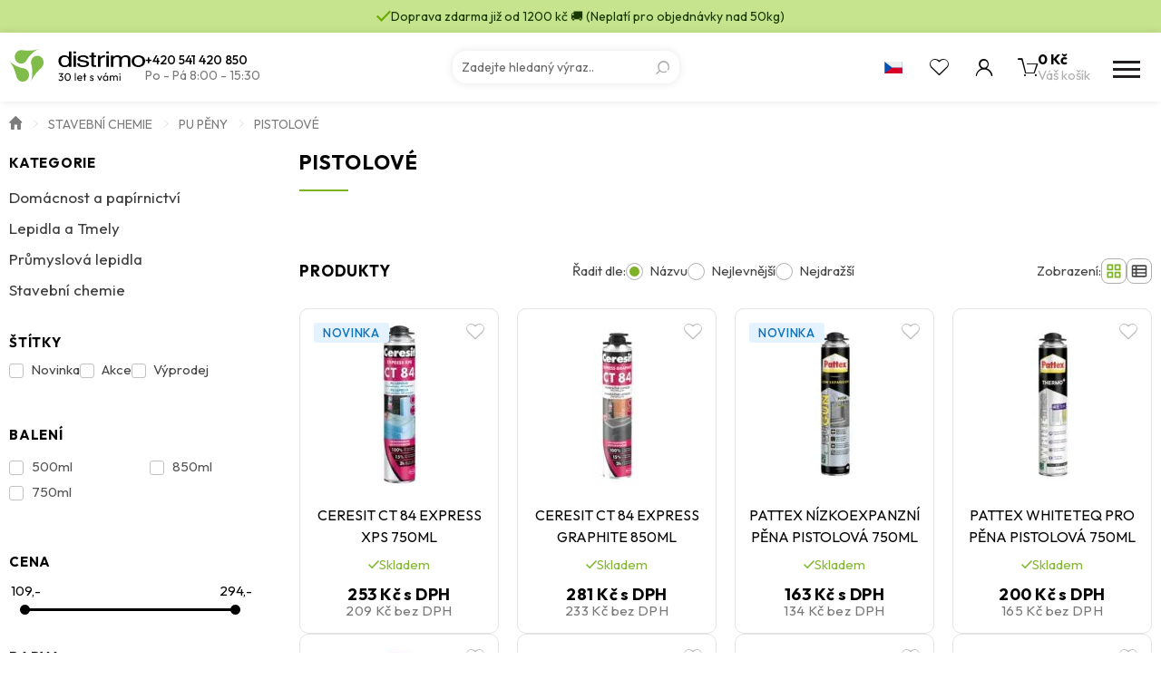

--- FILE ---
content_type: text/html; charset=UTF-8
request_url: https://www.distrimo.cz/kategorie/lepidla-a-tmely/pu-peny/pistolove/
body_size: 21064
content:
<!doctype html>
<html class="no-js" lang="cs">
<head>
                <!-- Google Tag Manager -->
            <script>
                (function (w, d, s, l, i) {
                    w[l] = w[l] || [];
                    w[l].push({
                        'gtm.start':
                            new Date().getTime(), event: 'gtm.js'
                    });
                    var f = d.getElementsByTagName(s)[0],
                        j = d.createElement(s), dl = l != 'dataLayer' ? '&l=' + l : '';
                    j.async = true;
                    j.src =
                        'https://www.googletagmanager.com/gtm.js?id=' + i + dl;
                    f.parentNode.insertBefore(j, f);
                })(window, document, 'script', 'dataLayer', 'GTM-MPLVXFT');
            </script>
            <!-- End Google Tag Manager -->
                <meta charset="utf-8">
    <meta http-equiv="x-ua-compatible" content="ie=edge">
    <meta name="viewport" content="width=device-width, initial-scale=1">
    <meta name="author" content="Distrimo"/>
    <link rel="preconnect" href="https://fonts.googleapis.com">
    <link rel="preconnect" href="https://fonts.gstatic.com" crossorigin>
    <meta name='robots' content='index, follow, max-image-preview:large, max-snippet:-1, max-video-preview:-1' />

	<!-- This site is optimized with the Yoast SEO plugin v26.5 - https://yoast.com/wordpress/plugins/seo/ -->
	<title>Pistolové - Distrimo</title>
	<link rel="canonical" href="https://www.distrimo.cz/kategorie/stavebni-chemie/pu-peny/pistolove/" />
	<meta property="og:locale" content="cs_CZ" />
	<meta property="og:type" content="article" />
	<meta property="og:title" content="Pistolové - Distrimo" />
	<meta property="og:url" content="https://www.distrimo.cz/kategorie/stavebni-chemie/pu-peny/pistolove/" />
	<meta property="og:site_name" content="Distrimo" />
	<meta name="twitter:card" content="summary_large_image" />
	<script type="application/ld+json" class="yoast-schema-graph">{"@context":"https://schema.org","@graph":[{"@type":"CollectionPage","@id":"https://www.distrimo.cz/kategorie/stavebni-chemie/pu-peny/pistolove/","url":"https://www.distrimo.cz/kategorie/stavebni-chemie/pu-peny/pistolove/","name":"Pistolové - Distrimo","isPartOf":{"@id":"https://www.distrimo.cz/#website"},"primaryImageOfPage":{"@id":"https://www.distrimo.cz/kategorie/stavebni-chemie/pu-peny/pistolove/#primaryimage"},"image":{"@id":"https://www.distrimo.cz/kategorie/stavebni-chemie/pu-peny/pistolove/#primaryimage"},"thumbnailUrl":"https://www.distrimo.cz/wp-content/uploads/2025/11/383_PUnizko_01.png","breadcrumb":{"@id":"https://www.distrimo.cz/kategorie/stavebni-chemie/pu-peny/pistolove/#breadcrumb"},"inLanguage":"cs"},{"@type":"ImageObject","inLanguage":"cs","@id":"https://www.distrimo.cz/kategorie/stavebni-chemie/pu-peny/pistolove/#primaryimage","url":"https://www.distrimo.cz/wp-content/uploads/2025/11/383_PUnizko_01.png","contentUrl":"https://www.distrimo.cz/wp-content/uploads/2025/11/383_PUnizko_01.png","width":701,"height":2993},{"@type":"BreadcrumbList","@id":"https://www.distrimo.cz/kategorie/stavebni-chemie/pu-peny/pistolove/#breadcrumb","itemListElement":[{"@type":"ListItem","position":1,"name":"Úvod","item":"https://www.distrimo.cz/"},{"@type":"ListItem","position":2,"name":"Stavební chemie","item":"https://www.distrimo.cz/kategorie/stavebni-chemie/"},{"@type":"ListItem","position":3,"name":"PU pěny","item":"https://www.distrimo.cz/kategorie/stavebni-chemie/pu-peny/"},{"@type":"ListItem","position":4,"name":"Pistolové"}]},{"@type":"WebSite","@id":"https://www.distrimo.cz/#website","url":"https://www.distrimo.cz/","name":"Distrimo","description":"","potentialAction":[{"@type":"SearchAction","target":{"@type":"EntryPoint","urlTemplate":"https://www.distrimo.cz/?s={search_term_string}"},"query-input":{"@type":"PropertyValueSpecification","valueRequired":true,"valueName":"search_term_string"}}],"inLanguage":"cs"}]}</script>
	<!-- / Yoast SEO plugin. -->


<link rel='dns-prefetch' href='//fonts.googleapis.com' />
<link rel="alternate" type="application/rss+xml" title="Distrimo &raquo; Pistolové Kategorie RSS" href="https://www.distrimo.cz/kategorie/stavebni-chemie/pu-peny/pistolove/feed/" />
<style id='wp-img-auto-sizes-contain-inline-css' type='text/css'>
img:is([sizes=auto i],[sizes^="auto," i]){contain-intrinsic-size:3000px 1500px}
/*# sourceURL=wp-img-auto-sizes-contain-inline-css */
</style>
<style id='wp-emoji-styles-inline-css' type='text/css'>

	img.wp-smiley, img.emoji {
		display: inline !important;
		border: none !important;
		box-shadow: none !important;
		height: 1em !important;
		width: 1em !important;
		margin: 0 0.07em !important;
		vertical-align: -0.1em !important;
		background: none !important;
		padding: 0 !important;
	}
/*# sourceURL=wp-emoji-styles-inline-css */
</style>
<style id='wp-block-library-inline-css' type='text/css'>
:root{--wp-block-synced-color:#7a00df;--wp-block-synced-color--rgb:122,0,223;--wp-bound-block-color:var(--wp-block-synced-color);--wp-editor-canvas-background:#ddd;--wp-admin-theme-color:#007cba;--wp-admin-theme-color--rgb:0,124,186;--wp-admin-theme-color-darker-10:#006ba1;--wp-admin-theme-color-darker-10--rgb:0,107,160.5;--wp-admin-theme-color-darker-20:#005a87;--wp-admin-theme-color-darker-20--rgb:0,90,135;--wp-admin-border-width-focus:2px}@media (min-resolution:192dpi){:root{--wp-admin-border-width-focus:1.5px}}.wp-element-button{cursor:pointer}:root .has-very-light-gray-background-color{background-color:#eee}:root .has-very-dark-gray-background-color{background-color:#313131}:root .has-very-light-gray-color{color:#eee}:root .has-very-dark-gray-color{color:#313131}:root .has-vivid-green-cyan-to-vivid-cyan-blue-gradient-background{background:linear-gradient(135deg,#00d084,#0693e3)}:root .has-purple-crush-gradient-background{background:linear-gradient(135deg,#34e2e4,#4721fb 50%,#ab1dfe)}:root .has-hazy-dawn-gradient-background{background:linear-gradient(135deg,#faaca8,#dad0ec)}:root .has-subdued-olive-gradient-background{background:linear-gradient(135deg,#fafae1,#67a671)}:root .has-atomic-cream-gradient-background{background:linear-gradient(135deg,#fdd79a,#004a59)}:root .has-nightshade-gradient-background{background:linear-gradient(135deg,#330968,#31cdcf)}:root .has-midnight-gradient-background{background:linear-gradient(135deg,#020381,#2874fc)}:root{--wp--preset--font-size--normal:16px;--wp--preset--font-size--huge:42px}.has-regular-font-size{font-size:1em}.has-larger-font-size{font-size:2.625em}.has-normal-font-size{font-size:var(--wp--preset--font-size--normal)}.has-huge-font-size{font-size:var(--wp--preset--font-size--huge)}.has-text-align-center{text-align:center}.has-text-align-left{text-align:left}.has-text-align-right{text-align:right}.has-fit-text{white-space:nowrap!important}#end-resizable-editor-section{display:none}.aligncenter{clear:both}.items-justified-left{justify-content:flex-start}.items-justified-center{justify-content:center}.items-justified-right{justify-content:flex-end}.items-justified-space-between{justify-content:space-between}.screen-reader-text{border:0;clip-path:inset(50%);height:1px;margin:-1px;overflow:hidden;padding:0;position:absolute;width:1px;word-wrap:normal!important}.screen-reader-text:focus{background-color:#ddd;clip-path:none;color:#444;display:block;font-size:1em;height:auto;left:5px;line-height:normal;padding:15px 23px 14px;text-decoration:none;top:5px;width:auto;z-index:100000}html :where(.has-border-color){border-style:solid}html :where([style*=border-top-color]){border-top-style:solid}html :where([style*=border-right-color]){border-right-style:solid}html :where([style*=border-bottom-color]){border-bottom-style:solid}html :where([style*=border-left-color]){border-left-style:solid}html :where([style*=border-width]){border-style:solid}html :where([style*=border-top-width]){border-top-style:solid}html :where([style*=border-right-width]){border-right-style:solid}html :where([style*=border-bottom-width]){border-bottom-style:solid}html :where([style*=border-left-width]){border-left-style:solid}html :where(img[class*=wp-image-]){height:auto;max-width:100%}:where(figure){margin:0 0 1em}html :where(.is-position-sticky){--wp-admin--admin-bar--position-offset:var(--wp-admin--admin-bar--height,0px)}@media screen and (max-width:600px){html :where(.is-position-sticky){--wp-admin--admin-bar--position-offset:0px}}

/*# sourceURL=wp-block-library-inline-css */
</style><style id='global-styles-inline-css' type='text/css'>
:root{--wp--preset--aspect-ratio--square: 1;--wp--preset--aspect-ratio--4-3: 4/3;--wp--preset--aspect-ratio--3-4: 3/4;--wp--preset--aspect-ratio--3-2: 3/2;--wp--preset--aspect-ratio--2-3: 2/3;--wp--preset--aspect-ratio--16-9: 16/9;--wp--preset--aspect-ratio--9-16: 9/16;--wp--preset--color--black: #000000;--wp--preset--color--cyan-bluish-gray: #abb8c3;--wp--preset--color--white: #ffffff;--wp--preset--color--pale-pink: #f78da7;--wp--preset--color--vivid-red: #cf2e2e;--wp--preset--color--luminous-vivid-orange: #ff6900;--wp--preset--color--luminous-vivid-amber: #fcb900;--wp--preset--color--light-green-cyan: #7bdcb5;--wp--preset--color--vivid-green-cyan: #00d084;--wp--preset--color--pale-cyan-blue: #8ed1fc;--wp--preset--color--vivid-cyan-blue: #0693e3;--wp--preset--color--vivid-purple: #9b51e0;--wp--preset--gradient--vivid-cyan-blue-to-vivid-purple: linear-gradient(135deg,rgb(6,147,227) 0%,rgb(155,81,224) 100%);--wp--preset--gradient--light-green-cyan-to-vivid-green-cyan: linear-gradient(135deg,rgb(122,220,180) 0%,rgb(0,208,130) 100%);--wp--preset--gradient--luminous-vivid-amber-to-luminous-vivid-orange: linear-gradient(135deg,rgb(252,185,0) 0%,rgb(255,105,0) 100%);--wp--preset--gradient--luminous-vivid-orange-to-vivid-red: linear-gradient(135deg,rgb(255,105,0) 0%,rgb(207,46,46) 100%);--wp--preset--gradient--very-light-gray-to-cyan-bluish-gray: linear-gradient(135deg,rgb(238,238,238) 0%,rgb(169,184,195) 100%);--wp--preset--gradient--cool-to-warm-spectrum: linear-gradient(135deg,rgb(74,234,220) 0%,rgb(151,120,209) 20%,rgb(207,42,186) 40%,rgb(238,44,130) 60%,rgb(251,105,98) 80%,rgb(254,248,76) 100%);--wp--preset--gradient--blush-light-purple: linear-gradient(135deg,rgb(255,206,236) 0%,rgb(152,150,240) 100%);--wp--preset--gradient--blush-bordeaux: linear-gradient(135deg,rgb(254,205,165) 0%,rgb(254,45,45) 50%,rgb(107,0,62) 100%);--wp--preset--gradient--luminous-dusk: linear-gradient(135deg,rgb(255,203,112) 0%,rgb(199,81,192) 50%,rgb(65,88,208) 100%);--wp--preset--gradient--pale-ocean: linear-gradient(135deg,rgb(255,245,203) 0%,rgb(182,227,212) 50%,rgb(51,167,181) 100%);--wp--preset--gradient--electric-grass: linear-gradient(135deg,rgb(202,248,128) 0%,rgb(113,206,126) 100%);--wp--preset--gradient--midnight: linear-gradient(135deg,rgb(2,3,129) 0%,rgb(40,116,252) 100%);--wp--preset--font-size--small: 13px;--wp--preset--font-size--medium: 20px;--wp--preset--font-size--large: 36px;--wp--preset--font-size--x-large: 42px;--wp--preset--spacing--20: 0.44rem;--wp--preset--spacing--30: 0.67rem;--wp--preset--spacing--40: 1rem;--wp--preset--spacing--50: 1.5rem;--wp--preset--spacing--60: 2.25rem;--wp--preset--spacing--70: 3.38rem;--wp--preset--spacing--80: 5.06rem;--wp--preset--shadow--natural: 6px 6px 9px rgba(0, 0, 0, 0.2);--wp--preset--shadow--deep: 12px 12px 50px rgba(0, 0, 0, 0.4);--wp--preset--shadow--sharp: 6px 6px 0px rgba(0, 0, 0, 0.2);--wp--preset--shadow--outlined: 6px 6px 0px -3px rgb(255, 255, 255), 6px 6px rgb(0, 0, 0);--wp--preset--shadow--crisp: 6px 6px 0px rgb(0, 0, 0);}:where(.is-layout-flex){gap: 0.5em;}:where(.is-layout-grid){gap: 0.5em;}body .is-layout-flex{display: flex;}.is-layout-flex{flex-wrap: wrap;align-items: center;}.is-layout-flex > :is(*, div){margin: 0;}body .is-layout-grid{display: grid;}.is-layout-grid > :is(*, div){margin: 0;}:where(.wp-block-columns.is-layout-flex){gap: 2em;}:where(.wp-block-columns.is-layout-grid){gap: 2em;}:where(.wp-block-post-template.is-layout-flex){gap: 1.25em;}:where(.wp-block-post-template.is-layout-grid){gap: 1.25em;}.has-black-color{color: var(--wp--preset--color--black) !important;}.has-cyan-bluish-gray-color{color: var(--wp--preset--color--cyan-bluish-gray) !important;}.has-white-color{color: var(--wp--preset--color--white) !important;}.has-pale-pink-color{color: var(--wp--preset--color--pale-pink) !important;}.has-vivid-red-color{color: var(--wp--preset--color--vivid-red) !important;}.has-luminous-vivid-orange-color{color: var(--wp--preset--color--luminous-vivid-orange) !important;}.has-luminous-vivid-amber-color{color: var(--wp--preset--color--luminous-vivid-amber) !important;}.has-light-green-cyan-color{color: var(--wp--preset--color--light-green-cyan) !important;}.has-vivid-green-cyan-color{color: var(--wp--preset--color--vivid-green-cyan) !important;}.has-pale-cyan-blue-color{color: var(--wp--preset--color--pale-cyan-blue) !important;}.has-vivid-cyan-blue-color{color: var(--wp--preset--color--vivid-cyan-blue) !important;}.has-vivid-purple-color{color: var(--wp--preset--color--vivid-purple) !important;}.has-black-background-color{background-color: var(--wp--preset--color--black) !important;}.has-cyan-bluish-gray-background-color{background-color: var(--wp--preset--color--cyan-bluish-gray) !important;}.has-white-background-color{background-color: var(--wp--preset--color--white) !important;}.has-pale-pink-background-color{background-color: var(--wp--preset--color--pale-pink) !important;}.has-vivid-red-background-color{background-color: var(--wp--preset--color--vivid-red) !important;}.has-luminous-vivid-orange-background-color{background-color: var(--wp--preset--color--luminous-vivid-orange) !important;}.has-luminous-vivid-amber-background-color{background-color: var(--wp--preset--color--luminous-vivid-amber) !important;}.has-light-green-cyan-background-color{background-color: var(--wp--preset--color--light-green-cyan) !important;}.has-vivid-green-cyan-background-color{background-color: var(--wp--preset--color--vivid-green-cyan) !important;}.has-pale-cyan-blue-background-color{background-color: var(--wp--preset--color--pale-cyan-blue) !important;}.has-vivid-cyan-blue-background-color{background-color: var(--wp--preset--color--vivid-cyan-blue) !important;}.has-vivid-purple-background-color{background-color: var(--wp--preset--color--vivid-purple) !important;}.has-black-border-color{border-color: var(--wp--preset--color--black) !important;}.has-cyan-bluish-gray-border-color{border-color: var(--wp--preset--color--cyan-bluish-gray) !important;}.has-white-border-color{border-color: var(--wp--preset--color--white) !important;}.has-pale-pink-border-color{border-color: var(--wp--preset--color--pale-pink) !important;}.has-vivid-red-border-color{border-color: var(--wp--preset--color--vivid-red) !important;}.has-luminous-vivid-orange-border-color{border-color: var(--wp--preset--color--luminous-vivid-orange) !important;}.has-luminous-vivid-amber-border-color{border-color: var(--wp--preset--color--luminous-vivid-amber) !important;}.has-light-green-cyan-border-color{border-color: var(--wp--preset--color--light-green-cyan) !important;}.has-vivid-green-cyan-border-color{border-color: var(--wp--preset--color--vivid-green-cyan) !important;}.has-pale-cyan-blue-border-color{border-color: var(--wp--preset--color--pale-cyan-blue) !important;}.has-vivid-cyan-blue-border-color{border-color: var(--wp--preset--color--vivid-cyan-blue) !important;}.has-vivid-purple-border-color{border-color: var(--wp--preset--color--vivid-purple) !important;}.has-vivid-cyan-blue-to-vivid-purple-gradient-background{background: var(--wp--preset--gradient--vivid-cyan-blue-to-vivid-purple) !important;}.has-light-green-cyan-to-vivid-green-cyan-gradient-background{background: var(--wp--preset--gradient--light-green-cyan-to-vivid-green-cyan) !important;}.has-luminous-vivid-amber-to-luminous-vivid-orange-gradient-background{background: var(--wp--preset--gradient--luminous-vivid-amber-to-luminous-vivid-orange) !important;}.has-luminous-vivid-orange-to-vivid-red-gradient-background{background: var(--wp--preset--gradient--luminous-vivid-orange-to-vivid-red) !important;}.has-very-light-gray-to-cyan-bluish-gray-gradient-background{background: var(--wp--preset--gradient--very-light-gray-to-cyan-bluish-gray) !important;}.has-cool-to-warm-spectrum-gradient-background{background: var(--wp--preset--gradient--cool-to-warm-spectrum) !important;}.has-blush-light-purple-gradient-background{background: var(--wp--preset--gradient--blush-light-purple) !important;}.has-blush-bordeaux-gradient-background{background: var(--wp--preset--gradient--blush-bordeaux) !important;}.has-luminous-dusk-gradient-background{background: var(--wp--preset--gradient--luminous-dusk) !important;}.has-pale-ocean-gradient-background{background: var(--wp--preset--gradient--pale-ocean) !important;}.has-electric-grass-gradient-background{background: var(--wp--preset--gradient--electric-grass) !important;}.has-midnight-gradient-background{background: var(--wp--preset--gradient--midnight) !important;}.has-small-font-size{font-size: var(--wp--preset--font-size--small) !important;}.has-medium-font-size{font-size: var(--wp--preset--font-size--medium) !important;}.has-large-font-size{font-size: var(--wp--preset--font-size--large) !important;}.has-x-large-font-size{font-size: var(--wp--preset--font-size--x-large) !important;}
/*# sourceURL=global-styles-inline-css */
</style>

<style id='classic-theme-styles-inline-css' type='text/css'>
/*! This file is auto-generated */
.wp-block-button__link{color:#fff;background-color:#32373c;border-radius:9999px;box-shadow:none;text-decoration:none;padding:calc(.667em + 2px) calc(1.333em + 2px);font-size:1.125em}.wp-block-file__button{background:#32373c;color:#fff;text-decoration:none}
/*# sourceURL=/wp-includes/css/classic-themes.min.css */
</style>
<link rel='stylesheet' id='font_css-css' href='https://fonts.googleapis.com/css2?family=Outfit:wght@100..900&#038;display=swap' type='text/css' media='all' />
<link rel='stylesheet' id='main_css-css' href='https://www.distrimo.cz/wp-content/themes/distrimo/dist/styles/main.min.css?ver=2.1.55' type='text/css' media='all' />
<link rel="https://api.w.org/" href="https://www.distrimo.cz/wp-json/" /><link rel="EditURI" type="application/rsd+xml" title="RSD" href="https://www.distrimo.cz/xmlrpc.php?rsd" />

    <link rel="apple-touch-icon" sizes="180x180"
          href="https://www.distrimo.cz/apple-touch-icon.png">
    <link rel="icon" type="image/png" sizes="32x32"
          href="https://www.distrimo.cz/favicon/favicon-32x32.png">
    <link rel="icon" type="image/png" sizes="16x16"
          href="https://www.distrimo.cz/favicon/favicon-16x16.png">
    <link rel="manifest" href="https://www.distrimo.cz/site.webmanifest">
    <link rel="mask-icon" href="https://www.distrimo.cz/favicon/safari-pinned-tab.svg"
          color="#7fbe4b">
    <meta name="msapplication-TileColor" content="#7fbe4b">
    <meta name="theme-color" content="#ffffff">
    </head>
<body class="archive tax-product-category term-pistolove term-1446 wp-theme-distrimo">
<div class="bodyOverlay"></div>
<div id="search-form">
    <div class="container-fluid wrapper">
        <div class="row">
            <div class="container">
                <div class="row">
                    <div class="col-xs-12">
                        <form action="https://www.distrimo.cz" enctype="application/x-www-form-urlencoded" method="get">
                            <input type="text"
                                   placeholder="Vyhledávání"
                                   name="s"
                                   value=""
                                   autocomplete="off"/>
                            <a href="#" class="close" title="Zavřít vyhledávání"></a>
                            <div class="loader"></div>
                            <div class="ui-data">
                                <div class="row content">
                                    <div class="col-md-3 col-xs-12 content-categories">
                                        <p class="title categoriesData">
                                            Kategorie                                        </p>
                                        <div class="loadCategories categoriesData"></div>
                                    </div>
                                    <div class="col-md-9 col-xs-12 content-products">
                                        <p class="title">
                                            Produkty                                        </p>
                                        <div class="loadProducts"></div>
                                    </div>
                                    <div class="col-xs-12 text-center">
                                        <a href="#"
                                           data-search-btn
                                           class="btn btn--secondary hidden"
                                           title="Všechny výsledky">
                                            <div>Všechny výsledky</div>
                                            <span></span>
                                        </a>
                                    </div>
                                </div>
                            </div>
                        </form>
                    </div>
                </div>
            </div>
        </div>
    </div>
</div>        <!-- Google Tag Manager (noscript) -->
        <noscript>
            <iframe src="https://www.googletagmanager.com/ns.html?id=GTM-MPLVXFT"
                    height="0" width="0" style="display:none;visibility:hidden"></iframe>
        </noscript>
        <!-- End Google Tag Manager (noscript) -->
        <header>
    <div class="header-warning ">
        <div class="container header-warning-wrapper">
            <div class="web_icons-check2"></div>
            <div>
                Doprava zdarma již od 1200 kč  🚚 (Neplatí pro objednávky nad 50kg)            </div>
        </div>
    </div>
    <div class="header-menu">
        <div class="header-menu-wrapper container">
            <div class="header-menu-wrapper-item">
                <a href="https://www.distrimo.cz" title="Distrimo" id="logo">
                                            <img src="https://www.distrimo.cz/wp-content/themes/distrimo/dist/images/logo_30.svg"
                             alt="Distrimo"
                             width="150"
                             height="38"
                        />
                                        </a>
                <div class="header-menu-info">
                                            <a href="tel:+420541420850"
                           title="Telefon">
                            +420 541 420 850                        </a>
                                                                <div>
                            Po - Pá 8:00 - 15:30                         </div>
                                    </div>
            </div>
            <div class="header-menu-search">
                <div class="search-form">
    <form action="https://www.distrimo.cz"
          enctype="application/x-www-form-urlencoded"
          method="get"
          autocomplete="off">
        <input type="search"
               placeholder="Zadejte hledaný výraz.."
               name="s"
               value=""/>
        <button type="submit" class="web_icons-search"></button>
    </form>
    <div class="loadData">
        <div class="loader-extra-wrapper">
            <div class="loader-extra">
                <div><i></i></div>
                <div><i></i></div>
                <div><i></i></div>
                <div><i></i></div>
                <div><i></i></div>
                <div><i></i></div>
                <div><i></i></div>
                <div><i></i></div>
            </div>
            <p>
                Vyhledávám výsledky..
            </p>
        </div>
        <div class="loadData-wrapper"></div>
    </div>
</div>            </div>
            <div class="header-main-toolbar">
                <div class="open-lang header-main-toolbar-item">
                                            <div class="open-lang-item">
                            <img src="https://www.distrimo.cz/wp-content/themes/distrimo/dist/images/cs.svg"
                                 alt="Česká republika"
                                 width="20" height="13">
                        </div>
                        <div class="open-lang-dropdown">
                            <a href="https://www.distrimo.sk/" title="Slovensko" target="_blank" class="open-lang-item">
                                <img src="https://www.distrimo.cz/wp-content/themes/distrimo/dist/images/sk.svg"
                                     alt="Slovensko"
                                     width="20" height="13">
                            </a>
                        </div>
                                        </div>
                <a href="#"
                   class="open-search header-main-toolbar-item"
                   title="Vyhledávání"></a>
                                    <div class="header-main-toolbar-item open-favorite web_icons-heart">
                        <div class="open-favorite-tooltip"
                             data-tippy-default
                             data-tippy-content="Oblíbené produkty pouze pro přihlášené uživatele"></div>
                    </div>
                                    <div class="open-user header-main-toolbar-item ">
                    <a href="https://www.distrimo.cz/uzivatel/prihlaseni"
                       title="Uživatelský účet"
                       class="open-user-item web_icons-user">
                                            </a>
                                    </div>
                <a href="https://www.distrimo.cz/nakupni-kosik/"
                   class="open-cart"
                   title="Váš košík">
                    <div class="open-cart-icon web_icons-cart">
                        <div class="open-cart-counter ">
                            0                        </div>
                        <div class="open-cart-note">
                            Produkt přidán do košíku.                        </div>
                    </div>
                    <div class="open-cart-data">
                        <div class="open-cart-price">
                            0 Kč                        </div>
                        <div class="open-cart-title">
                            Váš košík                        </div>
                    </div>
                </a>
                <a href="#" title="Menu" class="open-menu">
                    <i></i>
                    <i></i>
                    <i></i>
                </a>
            </div>
        </div>
    </div>
    <div class="header-main container">
        <nav class="nav-menu">
            <ul>
                                <li class="lang-selector">
                                            <div class="open-lang-item">
                            <div>
                                <img src="https://www.distrimo.cz/wp-content/themes/distrimo/dist/images/cs.svg"
                                     alt="Česká republika"
                                     width="20" height="13">
                            </div>
                        </div>
                        <div class="open-lang-item">
                            <a href="https://www.distrimo.sk/" title="Slovensko" target="_blank">
                                <img src="https://www.distrimo.cz/wp-content/themes/distrimo/dist/images/sk.svg"
                                     alt="Slovensko"
                                     width="20" height="13">
                            </a>
                        </div>
                                        </li>
                                    <li class="no-child">
                        <a href="https://www.distrimo.cz/akce/"
                           title="Akce"
                           class="c-secondary">
                            <span>Akce</span>
                        </a>
                    </li>
                    
    <li>
        <a href="https://www.distrimo.cz/kategorie/domacnost-a-papirnictvi/"
           title="Domácnost a papírnictví">
            Domácnost a papírnictví
            <div class="arrow"></div>
            <i></i>
        </a>
    
        <div class="megamenu">
            <div class="container">
                <div class="row">
        
                    <div class="col-xs-4 item">
                        <ul>
                            <li>
                                <div class="image">
                                    <a href="https://www.distrimo.cz/kategorie/domacnost-a-papirnictvi/cistice-a-odstranovace-domacnost-a-papirnictvi/"
                                       title="Čističe a odstraňovače">
                    <picture>
                    <source
                    srcset="https://www.distrimo.cz/wp-content/uploads/2024/08/newskup_cisti_01_sk-1-0x85-c-default.webp 1x, https://www.distrimo.cz/wp-content/uploads/2024/08/newskup_cisti_01_sk-1-0x170-c-default.webp 2x"
                    type="image/webp">
                            <img src="https://www.distrimo.cz/wp-content/uploads/2024/08/newskup_cisti_01_sk-1-0x85-c-default.jpg"
                 alt="Čističe a odstraňovače"
                    
                    height='85'>
            </picture>

                                    </a>
                                </div>
                                <div>
                                    <a href="https://www.distrimo.cz/kategorie/domacnost-a-papirnictvi/cistice-a-odstranovace-domacnost-a-papirnictvi/"
                                       title="Čističe a odstraňovače">
                                        <span>Čističe a odstraňovače</span>
                                    </a>
                
                        <ul>
                        
                                <li>
                                    <a href="https://www.distrimo.cz/kategorie/domacnost-a-papirnictvi/cistice-a-odstranovace-domacnost-a-papirnictvi/cistice-a-odstranovace-lepidel/"
                                       title="Čističe a odstraňovače lepidel">
                                        <span>Čističe a odstraňovače lepidel</span>
                                    </a><i>|</i></li>
                            
                                <li>
                                    <a href="https://www.distrimo.cz/kategorie/domacnost-a-papirnictvi/cistice-a-odstranovace-domacnost-a-papirnictvi/ostatni-cistice/"
                                       title="Ostatní čističe">
                                        <span>Ostatní čističe</span>
                                    </a><i>|</i></li>
                            
                                <li>
                                    <a href="https://www.distrimo.cz/kategorie/domacnost-a-papirnictvi/cistice-a-odstranovace-domacnost-a-papirnictvi/univerzalni-cistice/"
                                       title="Univerzální čističe">
                                        <span>Univerzální čističe</span>
                                    </a><i>|</i></li>
                            
                        </ul>
                        
                                </div>
                            </li>
                        </ul>
                    </div>
                        
                    <div class="col-xs-4 item">
                        <ul>
                            <li>
                                <div class="image">
                                    <a href="https://www.distrimo.cz/kategorie/domacnost-a-papirnictvi/folie/"
                                       title="Fólie">
                    <picture>
                    <source
                    srcset="https://www.distrimo.cz/wp-content/uploads/2025/06/folie-0x85-c-default.webp 1x, https://www.distrimo.cz/wp-content/uploads/2025/06/folie-0x170-c-default.webp 2x"
                    type="image/webp">
                            <img src="https://www.distrimo.cz/wp-content/uploads/2025/06/folie-0x85-c-default.jpg"
                 alt="Fólie"
                    
                    height='85'>
            </picture>

                                    </a>
                                </div>
                                <div>
                                    <a href="https://www.distrimo.cz/kategorie/domacnost-a-papirnictvi/folie/"
                                       title="Fólie">
                                        <span>Fólie</span>
                                    </a>
                
                        <ul>
                        
                                <li>
                                    <a href="https://www.distrimo.cz/kategorie/domacnost-a-papirnictvi/folie/samolepici-folie/"
                                       title="Samolepící fólie">
                                        <span>Samolepící fólie</span>
                                    </a><i>|</i></li>
                            
                                <li>
                                    <a href="https://www.distrimo.cz/kategorie/domacnost-a-papirnictvi/folie/strecove-folie/"
                                       title="Strečové fólie">
                                        <span>Strečové fólie</span>
                                    </a><i>|</i></li>
                            
                                <li>
                                    <a href="https://www.distrimo.cz/kategorie/domacnost-a-papirnictvi/folie/zakryvaci-folie/"
                                       title="Zakrývací fólie">
                                        <span>Zakrývací fólie</span>
                                    </a><i>|</i></li>
                            
                        </ul>
                        
                                </div>
                            </li>
                        </ul>
                    </div>
                        
                    <div class="col-xs-4 item">
                        <ul>
                            <li>
                                <div class="image">
                                    <a href="https://www.distrimo.cz/kategorie/domacnost-a-papirnictvi/korekcni-prostredky/"
                                       title="Korekční prostředky">
                    <picture>
                    <source
                    srcset="https://www.distrimo.cz/wp-content/uploads/2024/08/new_skup_pritt_01_sk-0x85-c-default.webp 1x, https://www.distrimo.cz/wp-content/uploads/2024/08/new_skup_pritt_01_sk-0x170-c-default.webp 2x"
                    type="image/webp">
                            <img src="https://www.distrimo.cz/wp-content/uploads/2024/08/new_skup_pritt_01_sk-0x85-c-default.jpg"
                 alt="Korekční prostředky"
                    
                    height='85'>
            </picture>

                                    </a>
                                </div>
                                <div>
                                    <a href="https://www.distrimo.cz/kategorie/domacnost-a-papirnictvi/korekcni-prostredky/"
                                       title="Korekční prostředky">
                                        <span>Korekční prostředky</span>
                                    </a>
                
                                </div>
                            </li>
                        </ul>
                    </div>
                        
                    <div class="col-xs-4 item">
                        <ul>
                            <li>
                                <div class="image">
                                    <a href="https://www.distrimo.cz/kategorie/domacnost-a-papirnictvi/lepici-a-montazni-pasky/"
                                       title="Lepicí a montažní pásky">
                    <picture>
                    <source
                    srcset="https://www.distrimo.cz/wp-content/uploads/2024/08/new_skup_montapasky_01_sk-0x85-c-default.webp 1x, https://www.distrimo.cz/wp-content/uploads/2024/08/new_skup_montapasky_01_sk-0x170-c-default.webp 2x"
                    type="image/webp">
                            <img src="https://www.distrimo.cz/wp-content/uploads/2024/08/new_skup_montapasky_01_sk-0x85-c-default.jpg"
                 alt="Lepicí a montažní pásky"
                    
                    height='85'>
            </picture>

                                    </a>
                                </div>
                                <div>
                                    <a href="https://www.distrimo.cz/kategorie/domacnost-a-papirnictvi/lepici-a-montazni-pasky/"
                                       title="Lepicí a montažní pásky">
                                        <span>Lepicí a montažní pásky</span>
                                    </a>
                
                        <ul>
                        
                                <li>
                                    <a href="https://www.distrimo.cz/kategorie/domacnost-a-papirnictvi/lepici-a-montazni-pasky/balici-pasky/"
                                       title="Balicí pásky">
                                        <span>Balicí pásky</span>
                                    </a><i>|</i></li>
                            
                                <li>
                                    <a href="https://www.distrimo.cz/kategorie/domacnost-a-papirnictvi/lepici-a-montazni-pasky/izolacni-pasky/"
                                       title="Izolační pásky">
                                        <span>Izolační pásky</span>
                                    </a><i>|</i></li>
                            
                                <li>
                                    <a href="https://www.distrimo.cz/kategorie/domacnost-a-papirnictvi/lepici-a-montazni-pasky/maskovaci-pasky/"
                                       title="Maskovací pásky">
                                        <span>Maskovací pásky</span>
                                    </a><i>|</i></li>
                            
                                <li>
                                    <a href="https://www.distrimo.cz/kategorie/domacnost-a-papirnictvi/lepici-a-montazni-pasky/montazni-pasky/"
                                       title="Montážní pásky">
                                        <span>Montážní pásky</span>
                                    </a><i>|</i></li>
                            
                                <li>
                                    <a href="https://www.distrimo.cz/kategorie/domacnost-a-papirnictvi/lepici-a-montazni-pasky/oboustranne-pasky/"
                                       title="Oboustranné pásky">
                                        <span>Oboustranné pásky</span>
                                    </a><i>|</i></li>
                            
                                <li>
                                    <a href="https://www.distrimo.cz/kategorie/domacnost-a-papirnictvi/lepici-a-montazni-pasky/odvinovace/"
                                       title="Odvinovače">
                                        <span>Odvinovače</span>
                                    </a><i>|</i></li>
                            
                                <li>
                                    <a href="https://www.distrimo.cz/kategorie/domacnost-a-papirnictvi/lepici-a-montazni-pasky/univerzalni-a-textilni-pasky/"
                                       title="Univerzální a textilní pásky">
                                        <span>Univerzální a textilní pásky</span>
                                    </a><i>|</i></li>
                            
                                <li>
                                    <a href="https://www.distrimo.cz/kategorie/domacnost-a-papirnictvi/lepici-a-montazni-pasky/vyznacovaci-pasky/"
                                       title="Vyznačovací pásky">
                                        <span>Vyznačovací pásky</span>
                                    </a><i>|</i></li>
                            
                        </ul>
                        
                                </div>
                            </li>
                        </ul>
                    </div>
                        
                    <div class="col-xs-4 item">
                        <ul>
                            <li>
                                <div class="image">
                                    <a href="https://www.distrimo.cz/kategorie/domacnost-a-papirnictvi/lepidla-na-opravu/"
                                       title="Lepidla na opravu">
                    <picture>
                    <source
                    srcset="https://www.distrimo.cz/wp-content/uploads/2024/08/new-skup_lepopra_01-0x85-c-default.webp 1x, https://www.distrimo.cz/wp-content/uploads/2024/08/new-skup_lepopra_01-0x170-c-default.webp 2x"
                    type="image/webp">
                            <img src="https://www.distrimo.cz/wp-content/uploads/2024/08/new-skup_lepopra_01-0x85-c-default.jpg"
                 alt="Lepidla na opravu"
                    
                    height='85'>
            </picture>

                                    </a>
                                </div>
                                <div>
                                    <a href="https://www.distrimo.cz/kategorie/domacnost-a-papirnictvi/lepidla-na-opravu/"
                                       title="Lepidla na opravu">
                                        <span>Lepidla na opravu</span>
                                    </a>
                
                                </div>
                            </li>
                        </ul>
                    </div>
                        
                    <div class="col-xs-4 item">
                        <ul>
                            <li>
                                <div class="image">
                                    <a href="https://www.distrimo.cz/kategorie/domacnost-a-papirnictvi/lepidla-na-papir/"
                                       title="Lepidla na papír">
                    <picture>
                    <source
                    srcset="https://www.distrimo.cz/wp-content/uploads/2024/08/web_skup_lepipap_01_sk-0x85-c-default.webp 1x, https://www.distrimo.cz/wp-content/uploads/2024/08/web_skup_lepipap_01_sk-0x170-c-default.webp 2x"
                    type="image/webp">
                            <img src="https://www.distrimo.cz/wp-content/uploads/2024/08/web_skup_lepipap_01_sk-0x85-c-default.jpg"
                 alt="Lepidla na papír"
                    
                    height='85'>
            </picture>

                                    </a>
                                </div>
                                <div>
                                    <a href="https://www.distrimo.cz/kategorie/domacnost-a-papirnictvi/lepidla-na-papir/"
                                       title="Lepidla na papír">
                                        <span>Lepidla na papír</span>
                                    </a>
                
                        <ul>
                        
                                <li>
                                    <a href="https://www.distrimo.cz/kategorie/domacnost-a-papirnictvi/lepidla-na-papir/lepici-doplnky/"
                                       title="Lepící doplňky">
                                        <span>Lepící doplňky</span>
                                    </a><i>|</i></li>
                            
                                <li>
                                    <a href="https://www.distrimo.cz/kategorie/domacnost-a-papirnictvi/lepidla-na-papir/lepici-rollery/"
                                       title="Lepící rollery">
                                        <span>Lepící rollery</span>
                                    </a><i>|</i></li>
                            
                                <li>
                                    <a href="https://www.distrimo.cz/kategorie/domacnost-a-papirnictvi/lepidla-na-papir/lepici-tycinky/"
                                       title="Lepící tyčinky">
                                        <span>Lepící tyčinky</span>
                                    </a><i>|</i></li>
                            
                                <li>
                                    <a href="https://www.distrimo.cz/kategorie/domacnost-a-papirnictvi/lepidla-na-papir/tekuta-lepidla/"
                                       title="Tekutá lepidla">
                                        <span>Tekutá lepidla</span>
                                    </a><i>|</i></li>
                            
                        </ul>
                        
                                </div>
                            </li>
                        </ul>
                    </div>
                        
                    <div class="col-xs-4 item">
                        <ul>
                            <li>
                                <div class="image">
                                    <a href="https://www.distrimo.cz/kategorie/domacnost-a-papirnictvi/lepidla-na-tapety/"
                                       title="Lepidla na tapety">
                    <picture>
                    <source
                    srcset="https://www.distrimo.cz/wp-content/uploads/2024/08/new_skup_metyl_01_sk-0x85-c-default.webp 1x, https://www.distrimo.cz/wp-content/uploads/2024/08/new_skup_metyl_01_sk-0x170-c-default.webp 2x"
                    type="image/webp">
                            <img src="https://www.distrimo.cz/wp-content/uploads/2024/08/new_skup_metyl_01_sk-0x85-c-default.jpg"
                 alt="Lepidla na tapety"
                    
                    height='85'>
            </picture>

                                    </a>
                                </div>
                                <div>
                                    <a href="https://www.distrimo.cz/kategorie/domacnost-a-papirnictvi/lepidla-na-tapety/"
                                       title="Lepidla na tapety">
                                        <span>Lepidla na tapety</span>
                                    </a>
                
                                </div>
                            </li>
                        </ul>
                    </div>
                        
                    <div class="col-xs-4 item">
                        <ul>
                            <li>
                                <div class="image">
                                    <a href="https://www.distrimo.cz/kategorie/domacnost-a-papirnictvi/lepidla-ve-spreji/"
                                       title="Lepidla ve spreji">
                    <picture>
                    <source
                    srcset="https://www.distrimo.cz/wp-content/uploads/2024/08/new_skup_sprj_01_sk-1-0x85-c-default.webp 1x, https://www.distrimo.cz/wp-content/uploads/2024/08/new_skup_sprj_01_sk-1-0x170-c-default.webp 2x"
                    type="image/webp">
                            <img src="https://www.distrimo.cz/wp-content/uploads/2024/08/new_skup_sprj_01_sk-1-0x85-c-default.jpg"
                 alt="Lepidla ve spreji"
                    
                    height='85'>
            </picture>

                                    </a>
                                </div>
                                <div>
                                    <a href="https://www.distrimo.cz/kategorie/domacnost-a-papirnictvi/lepidla-ve-spreji/"
                                       title="Lepidla ve spreji">
                                        <span>Lepidla ve spreji</span>
                                    </a>
                
                                </div>
                            </li>
                        </ul>
                    </div>
                        
                    <div class="col-xs-4 item">
                        <ul>
                            <li>
                                <div class="image">
                                    <a href="https://www.distrimo.cz/kategorie/domacnost-a-papirnictvi/noze-a-cepele/"
                                       title="Nože a čepele">
                    <picture>
                    <source
                    srcset="https://www.distrimo.cz/wp-content/uploads/2024/08/new_skup_noze_01_sk-0x85-c-default.webp 1x, https://www.distrimo.cz/wp-content/uploads/2024/08/new_skup_noze_01_sk-0x170-c-default.webp 2x"
                    type="image/webp">
                            <img src="https://www.distrimo.cz/wp-content/uploads/2024/08/new_skup_noze_01_sk-0x85-c-default.jpg"
                 alt="Nože a čepele"
                    
                    height='85'>
            </picture>

                                    </a>
                                </div>
                                <div>
                                    <a href="https://www.distrimo.cz/kategorie/domacnost-a-papirnictvi/noze-a-cepele/"
                                       title="Nože a čepele">
                                        <span>Nože a čepele</span>
                                    </a>
                
                                </div>
                            </li>
                        </ul>
                    </div>
                        
                    <div class="col-xs-4 item">
                        <ul>
                            <li>
                                <div class="image">
                                    <a href="https://www.distrimo.cz/kategorie/domacnost-a-papirnictvi/pohlcovace-vlhkosti/"
                                       title="Pohlcovače vlhkosti">
                    <picture>
                    <source
                    srcset="https://www.distrimo.cz/wp-content/uploads/2024/08/new-skup_csv1_01_sk-0x85-c-default.webp 1x, https://www.distrimo.cz/wp-content/uploads/2024/08/new-skup_csv1_01_sk-0x170-c-default.webp 2x"
                    type="image/webp">
                            <img src="https://www.distrimo.cz/wp-content/uploads/2024/08/new-skup_csv1_01_sk-0x85-c-default.jpg"
                 alt="Pohlcovače vlhkosti"
                    
                    height='85'>
            </picture>

                                    </a>
                                </div>
                                <div>
                                    <a href="https://www.distrimo.cz/kategorie/domacnost-a-papirnictvi/pohlcovace-vlhkosti/"
                                       title="Pohlcovače vlhkosti">
                                        <span>Pohlcovače vlhkosti</span>
                                    </a>
                
                        <ul>
                        
                                <li>
                                    <a href="https://www.distrimo.cz/kategorie/domacnost-a-papirnictvi/pohlcovace-vlhkosti/absorpcni-sacky/"
                                       title="Absorpční sáčky">
                                        <span>Absorpční sáčky</span>
                                    </a><i>|</i></li>
                            
                                <li>
                                    <a href="https://www.distrimo.cz/kategorie/domacnost-a-papirnictvi/pohlcovace-vlhkosti/nahradni-tablety/"
                                       title="Náhradní tablety">
                                        <span>Náhradní tablety</span>
                                    </a><i>|</i></li>
                            
                                <li>
                                    <a href="https://www.distrimo.cz/kategorie/domacnost-a-papirnictvi/pohlcovace-vlhkosti/pristroje/"
                                       title="Přístroje">
                                        <span>Přístroje</span>
                                    </a><i>|</i></li>
                            
                        </ul>
                        
                                </div>
                            </li>
                        </ul>
                    </div>
                        
                    <div class="col-xs-4 item">
                        <ul>
                            <li>
                                <div class="image">
                                    <a href="https://www.distrimo.cz/kategorie/domacnost-a-papirnictvi/povrchova-uprava-dreva-impregnace-a-prisady-domacnost-a-papirnictvi/"
                                       title="Povrchová úprava dřeva, impregnace a přísady">
                    <picture>
                    <source
                    srcset="https://www.distrimo.cz/wp-content/uploads/2025/06/povrchove_upravy_dreva-1-0x85-c-default.webp 1x, https://www.distrimo.cz/wp-content/uploads/2025/06/povrchove_upravy_dreva-1-0x170-c-default.webp 2x"
                    type="image/webp">
                            <img src="https://www.distrimo.cz/wp-content/uploads/2025/06/povrchove_upravy_dreva-1-0x85-c-default.jpg"
                 alt="Povrchová úprava dřeva, impregnace a přísady"
                    
                    height='85'>
            </picture>

                                    </a>
                                </div>
                                <div>
                                    <a href="https://www.distrimo.cz/kategorie/domacnost-a-papirnictvi/povrchova-uprava-dreva-impregnace-a-prisady-domacnost-a-papirnictvi/"
                                       title="Povrchová úprava dřeva, impregnace a přísady">
                                        <span>Povrchová úprava dřeva, impregnace a přísady</span>
                                    </a>
                
                        <ul>
                        
                                <li>
                                    <a href="https://www.distrimo.cz/kategorie/domacnost-a-papirnictvi/povrchova-uprava-dreva-impregnace-a-prisady-domacnost-a-papirnictvi/hydrofobni-natery-povrchova-uprava-dreva-impregnace-a-prisady-domacnost-a-papirnictvi/"
                                       title="Hydrofobní nátěry">
                                        <span>Hydrofobní nátěry</span>
                                    </a><i>|</i></li>
                            
                                <li>
                                    <a href="https://www.distrimo.cz/kategorie/domacnost-a-papirnictvi/povrchova-uprava-dreva-impregnace-a-prisady-domacnost-a-papirnictvi/impregnace-dreva-povrchova-uprava-dreva-impregnace-a-prisady-domacnost-a-papirnictvi/"
                                       title="Impregnace dřeva">
                                        <span>Impregnace dřeva</span>
                                    </a><i>|</i></li>
                            
                                <li>
                                    <a href="https://www.distrimo.cz/kategorie/domacnost-a-papirnictvi/povrchova-uprava-dreva-impregnace-a-prisady-domacnost-a-papirnictvi/napousteci-oleje-na-drevo-povrchova-uprava-dreva-impregnace-a-prisady-domacnost-a-papirnictvi/"
                                       title="Napouštěcí oleje na dřevo">
                                        <span>Napouštěcí oleje na dřevo</span>
                                    </a><i>|</i></li>
                            
                                <li>
                                    <a href="https://www.distrimo.cz/kategorie/domacnost-a-papirnictvi/povrchova-uprava-dreva-impregnace-a-prisady-domacnost-a-papirnictvi/odrezovace-povrchova-uprava-dreva-impregnace-a-prisady-domacnost-a-papirnictvi/"
                                       title="Odrezovače">
                                        <span>Odrezovače</span>
                                    </a><i>|</i></li>
                            
                                <li>
                                    <a href="https://www.distrimo.cz/kategorie/domacnost-a-papirnictvi/povrchova-uprava-dreva-impregnace-a-prisady-domacnost-a-papirnictvi/prisady-povrchova-uprava-dreva-impregnace-a-prisady-domacnost-a-papirnictvi/"
                                       title="Přísady">
                                        <span>Přísady</span>
                                    </a><i>|</i></li>
                            
                                <li>
                                    <a href="https://www.distrimo.cz/kategorie/domacnost-a-papirnictvi/povrchova-uprava-dreva-impregnace-a-prisady-domacnost-a-papirnictvi/stetce-povrchova-uprava-dreva-impregnace-a-prisady-domacnost-a-papirnictvi/"
                                       title="Štětce">
                                        <span>Štětce</span>
                                    </a><i>|</i></li>
                            
                        </ul>
                        
                                </div>
                            </li>
                        </ul>
                    </div>
                        
                    <div class="col-xs-4 item">
                        <ul>
                            <li>
                                <div class="image">
                                    <a href="https://www.distrimo.cz/kategorie/domacnost-a-papirnictvi/tavna-lepidla/"
                                       title="Tavná lepidla">
                    <picture>
                    <source
                    srcset="https://www.distrimo.cz/wp-content/uploads/2025/11/tavne_pistole-0x85-c-default.webp 1x, https://www.distrimo.cz/wp-content/uploads/2025/11/tavne_pistole-0x170-c-default.webp 2x"
                    type="image/webp">
                            <img src="https://www.distrimo.cz/wp-content/uploads/2025/11/tavne_pistole-0x85-c-default.jpg"
                 alt="Tavná lepidla"
                    
                    height='85'>
            </picture>

                                    </a>
                                </div>
                                <div>
                                    <a href="https://www.distrimo.cz/kategorie/domacnost-a-papirnictvi/tavna-lepidla/"
                                       title="Tavná lepidla">
                                        <span>Tavná lepidla</span>
                                    </a>
                
                        <ul>
                        
                                <li>
                                    <a href="https://www.distrimo.cz/kategorie/domacnost-a-papirnictvi/tavna-lepidla/tavne-pistole/"
                                       title="Tavné pistole">
                                        <span>Tavné pistole</span>
                                    </a><i>|</i></li>
                            
                                <li>
                                    <a href="https://www.distrimo.cz/kategorie/domacnost-a-papirnictvi/tavna-lepidla/tavne-tycinky/"
                                       title="Tavné tyčinky">
                                        <span>Tavné tyčinky</span>
                                    </a><i>|</i></li>
                            
                        </ul>
                        
                                </div>
                            </li>
                        </ul>
                    </div>
                        
                    <div class="col-xs-4 item">
                        <ul>
                            <li>
                                <div class="image">
                                    <a href="https://www.distrimo.cz/kategorie/domacnost-a-papirnictvi/vterinova-lepidla-domacnost-a-papirnictvi/"
                                       title="Vteřinová lepidla">
                    <picture>
                    <source
                    srcset="https://www.distrimo.cz/wp-content/uploads/2024/08/new-skup_vter_01-1-0x85-c-default.webp 1x, https://www.distrimo.cz/wp-content/uploads/2024/08/new-skup_vter_01-1-0x170-c-default.webp 2x"
                    type="image/webp">
                            <img src="https://www.distrimo.cz/wp-content/uploads/2024/08/new-skup_vter_01-1-0x85-c-default.jpg"
                 alt="Vteřinová lepidla"
                    
                    height='85'>
            </picture>

                                    </a>
                                </div>
                                <div>
                                    <a href="https://www.distrimo.cz/kategorie/domacnost-a-papirnictvi/vterinova-lepidla-domacnost-a-papirnictvi/"
                                       title="Vteřinová lepidla">
                                        <span>Vteřinová lepidla</span>
                                    </a>
                
                                </div>
                            </li>
                        </ul>
                    </div>
                        
                </div>
            </div>
        </div>
                        
    </li>
                        
    <li>
        <a href="https://www.distrimo.cz/kategorie/lepidla-a-tmely/"
           title="Lepidla a Tmely">
            Lepidla a Tmely
            <div class="arrow"></div>
            <i></i>
        </a>
    
        <div class="megamenu">
            <div class="container">
                <div class="row">
        
                    <div class="col-xs-4 item">
                        <ul>
                            <li>
                                <div class="image">
                                    <a href="https://www.distrimo.cz/kategorie/lepidla-a-tmely/chemicke-kotvy-a-prislusenstvi-lepidla-a-tmely/"
                                       title="Chemické kotvy a příslušenství">
                    <picture>
                    <source
                    srcset="https://www.distrimo.cz/wp-content/uploads/2024/08/new_skup_kotv_01_sk-2-0x85-c-default.webp 1x, https://www.distrimo.cz/wp-content/uploads/2024/08/new_skup_kotv_01_sk-2-0x170-c-default.webp 2x"
                    type="image/webp">
                            <img src="https://www.distrimo.cz/wp-content/uploads/2024/08/new_skup_kotv_01_sk-2-0x85-c-default.jpg"
                 alt="Chemické kotvy a příslušenství"
                    
                    height='85'>
            </picture>

                                    </a>
                                </div>
                                <div>
                                    <a href="https://www.distrimo.cz/kategorie/lepidla-a-tmely/chemicke-kotvy-a-prislusenstvi-lepidla-a-tmely/"
                                       title="Chemické kotvy a příslušenství">
                                        <span>Chemické kotvy a příslušenství</span>
                                    </a>
                
                        <ul>
                        
                                <li>
                                    <a href="https://www.distrimo.cz/kategorie/lepidla-a-tmely/chemicke-kotvy-a-prislusenstvi-lepidla-a-tmely/chemicke-kotvy-chemicke-kotvy-a-prislusenstvi-lepidla-a-tmely/"
                                       title="Chemické kotvy">
                                        <span>Chemické kotvy</span>
                                    </a><i>|</i></li>
                            
                                <li>
                                    <a href="https://www.distrimo.cz/kategorie/lepidla-a-tmely/chemicke-kotvy-a-prislusenstvi-lepidla-a-tmely/doplnky-pro-chemicke-kotvy/"
                                       title="Doplňky pro chemické kotvy">
                                        <span>Doplňky pro chemické kotvy</span>
                                    </a><i>|</i></li>
                            
                        </ul>
                        
                                </div>
                            </li>
                        </ul>
                    </div>
                        
                    <div class="col-xs-4 item">
                        <ul>
                            <li>
                                <div class="image">
                                    <a href="https://www.distrimo.cz/kategorie/lepidla-a-tmely/doplnky/"
                                       title="Doplňky">
                    <picture>
                    <source
                    srcset="https://www.distrimo.cz/wp-content/uploads/2024/12/doplnky-0x85-c-default.webp 1x, https://www.distrimo.cz/wp-content/uploads/2024/12/doplnky-0x170-c-default.webp 2x"
                    type="image/webp">
                            <img src="https://www.distrimo.cz/wp-content/uploads/2024/12/doplnky-0x85-c-default.png"
                 alt="Doplňky"
                    
                    height='85'>
            </picture>

                                    </a>
                                </div>
                                <div>
                                    <a href="https://www.distrimo.cz/kategorie/lepidla-a-tmely/doplnky/"
                                       title="Doplňky">
                                        <span>Doplňky</span>
                                    </a>
                
                        <ul>
                        
                                <li>
                                    <a href="https://www.distrimo.cz/kategorie/lepidla-a-tmely/doplnky/aplikacni-pistole-doplnky-doplnky/"
                                       title="Aplikační pistole, doplňky">
                                        <span>Aplikační pistole, doplňky</span>
                                    </a><i>|</i></li>
                            
                                <li>
                                    <a href="https://www.distrimo.cz/kategorie/lepidla-a-tmely/doplnky/k-chemickym-kotvam/"
                                       title="K chemickým kotvám">
                                        <span>K chemickým kotvám</span>
                                    </a><i>|</i></li>
                            
                                <li>
                                    <a href="https://www.distrimo.cz/kategorie/lepidla-a-tmely/doplnky/kotevni-srouby/"
                                       title="Kotevní šrouby">
                                        <span>Kotevní šrouby</span>
                                    </a><i>|</i></li>
                            
                        </ul>
                        
                                </div>
                            </li>
                        </ul>
                    </div>
                        
                    <div class="col-xs-4 item">
                        <ul>
                            <li>
                                <div class="image">
                                    <a href="https://www.distrimo.cz/kategorie/lepidla-a-tmely/epoxidova-lepidla/"
                                       title="Epoxidová lepidla">
                    <picture>
                    <source
                    srcset="https://www.distrimo.cz/wp-content/uploads/2024/08/new_skup_opravy_01_sk-0x85-c-default.webp 1x, https://www.distrimo.cz/wp-content/uploads/2024/08/new_skup_opravy_01_sk-0x170-c-default.webp 2x"
                    type="image/webp">
                            <img src="https://www.distrimo.cz/wp-content/uploads/2024/08/new_skup_opravy_01_sk-0x85-c-default.jpg"
                 alt="Epoxidová lepidla"
                    
                    height='85'>
            </picture>

                                    </a>
                                </div>
                                <div>
                                    <a href="https://www.distrimo.cz/kategorie/lepidla-a-tmely/epoxidova-lepidla/"
                                       title="Epoxidová lepidla">
                                        <span>Epoxidová lepidla</span>
                                    </a>
                
                                </div>
                            </li>
                        </ul>
                    </div>
                        
                    <div class="col-xs-4 item">
                        <ul>
                            <li>
                                <div class="image">
                                    <a href="https://www.distrimo.cz/kategorie/lepidla-a-tmely/instalaterska-lepidla-a-tesneni/"
                                       title="Instalatérská lepidla a těsnění">
                    <picture>
                    <source
                    srcset="https://www.distrimo.cz/wp-content/uploads/2024/08/new_skup_tang_01_sk-0x85-c-default.webp 1x, https://www.distrimo.cz/wp-content/uploads/2024/08/new_skup_tang_01_sk-0x170-c-default.webp 2x"
                    type="image/webp">
                            <img src="https://www.distrimo.cz/wp-content/uploads/2024/08/new_skup_tang_01_sk-0x85-c-default.jpg"
                 alt="Instalatérská lepidla a těsnění"
                    
                    height='85'>
            </picture>

                                    </a>
                                </div>
                                <div>
                                    <a href="https://www.distrimo.cz/kategorie/lepidla-a-tmely/instalaterska-lepidla-a-tesneni/"
                                       title="Instalatérská lepidla a těsnění">
                                        <span>Instalatérská lepidla a těsnění</span>
                                    </a>
                
                        <ul>
                        
                                <li>
                                    <a href="https://www.distrimo.cz/kategorie/lepidla-a-tmely/instalaterska-lepidla-a-tesneni/cistice-instalaterska-lepidla-a-tesneni/"
                                       title="Čističe">
                                        <span>Čističe</span>
                                    </a><i>|</i></li>
                            
                                <li>
                                    <a href="https://www.distrimo.cz/kategorie/lepidla-a-tmely/instalaterska-lepidla-a-tesneni/lepidla-instalaterska-lepidla-a-tesneni/"
                                       title="Lepidla">
                                        <span>Lepidla</span>
                                    </a><i>|</i></li>
                            
                                <li>
                                    <a href="https://www.distrimo.cz/kategorie/lepidla-a-tmely/instalaterska-lepidla-a-tesneni/tesnenici-vlakna/"
                                       title="Těsněnící vlákna">
                                        <span>Těsněnící vlákna</span>
                                    </a><i>|</i></li>
                            
                                <li>
                                    <a href="https://www.distrimo.cz/kategorie/lepidla-a-tmely/instalaterska-lepidla-a-tesneni/zajisteni-zavitu/"
                                       title="Zajištění závitů">
                                        <span>Zajištění závitů</span>
                                    </a><i>|</i></li>
                            
                        </ul>
                        
                                </div>
                            </li>
                        </ul>
                    </div>
                        
                    <div class="col-xs-4 item">
                        <ul>
                            <li>
                                <div class="image">
                                    <a href="https://www.distrimo.cz/kategorie/lepidla-a-tmely/kontaktni-lepidlo/"
                                       title="Kontaktní lepidla">
                    <picture>
                    <source
                    srcset="https://www.distrimo.cz/wp-content/uploads/2024/08/new_skup_kontaklep_01-0x85-c-default.webp 1x, https://www.distrimo.cz/wp-content/uploads/2024/08/new_skup_kontaklep_01-0x170-c-default.webp 2x"
                    type="image/webp">
                            <img src="https://www.distrimo.cz/wp-content/uploads/2024/08/new_skup_kontaklep_01-0x85-c-default.jpg"
                 alt="Kontaktní lepidla"
                    
                    height='85'>
            </picture>

                                    </a>
                                </div>
                                <div>
                                    <a href="https://www.distrimo.cz/kategorie/lepidla-a-tmely/kontaktni-lepidlo/"
                                       title="Kontaktní lepidla">
                                        <span>Kontaktní lepidla</span>
                                    </a>
                
                        <ul>
                        
                                <li>
                                    <a href="https://www.distrimo.cz/kategorie/lepidla-a-tmely/kontaktni-lepidlo/redidla/"
                                       title="Ředidla">
                                        <span>Ředidla</span>
                                    </a><i>|</i></li>
                            
                                <li>
                                    <a href="https://www.distrimo.cz/kategorie/lepidla-a-tmely/kontaktni-lepidlo/strikatelna/"
                                       title="Stříkatelná">
                                        <span>Stříkatelná</span>
                                    </a><i>|</i></li>
                            
                                <li>
                                    <a href="https://www.distrimo.cz/kategorie/lepidla-a-tmely/kontaktni-lepidlo/tekuta/"
                                       title="Tekutá">
                                        <span>Tekutá</span>
                                    </a><i>|</i></li>
                            
                        </ul>
                        
                                </div>
                            </li>
                        </ul>
                    </div>
                        
                    <div class="col-xs-4 item">
                        <ul>
                            <li>
                                <div class="image">
                                    <a href="https://www.distrimo.cz/kategorie/lepidla-a-tmely/lepidla-na-drevo/"
                                       title="Lepidla na dřevo">
                    <picture>
                    <source
                    srcset="https://www.distrimo.cz/wp-content/uploads/2024/08/new_skup_drevo_01_sk-0x85-c-default.webp 1x, https://www.distrimo.cz/wp-content/uploads/2024/08/new_skup_drevo_01_sk-0x170-c-default.webp 2x"
                    type="image/webp">
                            <img src="https://www.distrimo.cz/wp-content/uploads/2024/08/new_skup_drevo_01_sk-0x85-c-default.jpg"
                 alt="Lepidla na dřevo"
                    
                    height='85'>
            </picture>

                                    </a>
                                </div>
                                <div>
                                    <a href="https://www.distrimo.cz/kategorie/lepidla-a-tmely/lepidla-na-drevo/"
                                       title="Lepidla na dřevo">
                                        <span>Lepidla na dřevo</span>
                                    </a>
                
                        <ul>
                        
                                <li>
                                    <a href="https://www.distrimo.cz/kategorie/lepidla-a-tmely/lepidla-na-drevo/disperzni-lepidla-lepidla-na-drevo/"
                                       title="Disperzní lepidla">
                                        <span>Disperzní lepidla</span>
                                    </a><i>|</i></li>
                            
                                <li>
                                    <a href="https://www.distrimo.cz/kategorie/lepidla-a-tmely/lepidla-na-drevo/pur-lepidla/"
                                       title="PUR lepidla">
                                        <span>PUR lepidla</span>
                                    </a><i>|</i></li>
                            
                                <li>
                                    <a href="https://www.distrimo.cz/kategorie/lepidla-a-tmely/lepidla-na-drevo/strikatelna-lepidla/"
                                       title="Stříkatelná lepidla">
                                        <span>Stříkatelná lepidla</span>
                                    </a><i>|</i></li>
                            
                        </ul>
                        
                                </div>
                            </li>
                        </ul>
                    </div>
                        
                    <div class="col-xs-4 item">
                        <ul>
                            <li>
                                <div class="image">
                                    <a href="https://www.distrimo.cz/kategorie/lepidla-a-tmely/lepidla-na-podlahove-krytiny/"
                                       title="Lepidla na podlahové krytiny">
                    <picture>
                    <source
                    srcset="https://www.distrimo.cz/wp-content/uploads/2024/08/new_skup_Podlah_01_sk-0x85-c-default.webp 1x, https://www.distrimo.cz/wp-content/uploads/2024/08/new_skup_Podlah_01_sk-0x170-c-default.webp 2x"
                    type="image/webp">
                            <img src="https://www.distrimo.cz/wp-content/uploads/2024/08/new_skup_Podlah_01_sk-0x85-c-default.jpg"
                 alt="Lepidla na podlahové krytiny"
                    
                    height='85'>
            </picture>

                                    </a>
                                </div>
                                <div>
                                    <a href="https://www.distrimo.cz/kategorie/lepidla-a-tmely/lepidla-na-podlahove-krytiny/"
                                       title="Lepidla na podlahové krytiny">
                                        <span>Lepidla na podlahové krytiny</span>
                                    </a>
                
                        <ul>
                        
                                <li>
                                    <a href="https://www.distrimo.cz/kategorie/lepidla-a-tmely/lepidla-na-podlahove-krytiny/elektricky-vodive-systemy/"
                                       title="Elektricky vodivé systémy">
                                        <span>Elektricky vodivé systémy</span>
                                    </a><i>|</i></li>
                            
                                <li>
                                    <a href="https://www.distrimo.cz/kategorie/lepidla-a-tmely/lepidla-na-podlahove-krytiny/linoleum/"
                                       title="Linoleum">
                                        <span>Linoleum</span>
                                    </a><i>|</i></li>
                            
                                <li>
                                    <a href="https://www.distrimo.cz/kategorie/lepidla-a-tmely/lepidla-na-podlahove-krytiny/parkety-a-laminaty/"
                                       title="Parkety a lamináty">
                                        <span>Parkety a lamináty</span>
                                    </a><i>|</i></li>
                            
                                <li>
                                    <a href="https://www.distrimo.cz/kategorie/lepidla-a-tmely/lepidla-na-podlahove-krytiny/priprava-podkladu/"
                                       title="Příprava podkladu">
                                        <span>Příprava podkladu</span>
                                    </a><i>|</i></li>
                            
                                <li>
                                    <a href="https://www.distrimo.cz/kategorie/lepidla-a-tmely/lepidla-na-podlahove-krytiny/pvc-cv-a-polyolefinove-krytiny/"
                                       title="PVC/CV a polyolefinové krytiny">
                                        <span>PVC/CV a polyolefinové krytiny</span>
                                    </a><i>|</i></li>
                            
                                <li>
                                    <a href="https://www.distrimo.cz/kategorie/lepidla-a-tmely/lepidla-na-podlahove-krytiny/textilni-krytiny/"
                                       title="Textilní krytiny">
                                        <span>Textilní krytiny</span>
                                    </a><i>|</i></li>
                            
                                <li>
                                    <a href="https://www.distrimo.cz/kategorie/lepidla-a-tmely/lepidla-na-podlahove-krytiny/univerzalni-lepidla/"
                                       title="Univerzální lepidla">
                                        <span>Univerzální lepidla</span>
                                    </a><i>|</i></li>
                            
                        </ul>
                        
                                </div>
                            </li>
                        </ul>
                    </div>
                        
                    <div class="col-xs-4 item">
                        <ul>
                            <li>
                                <div class="image">
                                    <a href="https://www.distrimo.cz/kategorie/lepidla-a-tmely/montazni-lepidla/"
                                       title="Montážní lepidla">
                    <picture>
                    <source
                    srcset="https://www.distrimo.cz/wp-content/uploads/2024/08/new_skup_montalep_01-0x85-c-default.webp 1x, https://www.distrimo.cz/wp-content/uploads/2024/08/new_skup_montalep_01-0x170-c-default.webp 2x"
                    type="image/webp">
                            <img src="https://www.distrimo.cz/wp-content/uploads/2024/08/new_skup_montalep_01-0x85-c-default.jpg"
                 alt="Montážní lepidla"
                    
                    height='85'>
            </picture>

                                    </a>
                                </div>
                                <div>
                                    <a href="https://www.distrimo.cz/kategorie/lepidla-a-tmely/montazni-lepidla/"
                                       title="Montážní lepidla">
                                        <span>Montážní lepidla</span>
                                    </a>
                
                                </div>
                            </li>
                        </ul>
                    </div>
                        
                    <div class="col-xs-4 item">
                        <ul>
                            <li>
                                <div class="image">
                                    <a href="https://www.distrimo.cz/kategorie/lepidla-a-tmely/pu-peny-lepidla-a-tmely/"
                                       title="PU pěny">
                    <picture>
                    <source
                    srcset="https://www.distrimo.cz/wp-content/uploads/2024/08/new_skup_pupeny_01-1-0x85-c-default.webp 1x, https://www.distrimo.cz/wp-content/uploads/2024/08/new_skup_pupeny_01-1-0x170-c-default.webp 2x"
                    type="image/webp">
                            <img src="https://www.distrimo.cz/wp-content/uploads/2024/08/new_skup_pupeny_01-1-0x85-c-default.jpg"
                 alt="PU pěny"
                    
                    height='85'>
            </picture>

                                    </a>
                                </div>
                                <div>
                                    <a href="https://www.distrimo.cz/kategorie/lepidla-a-tmely/pu-peny-lepidla-a-tmely/"
                                       title="PU pěny">
                                        <span>PU pěny</span>
                                    </a>
                
                        <ul>
                        
                                <li>
                                    <a href="https://www.distrimo.cz/kategorie/lepidla-a-tmely/pu-peny-lepidla-a-tmely/cistice-pu-peny-lepidla-a-tmely/"
                                       title="Čističe">
                                        <span>Čističe</span>
                                    </a><i>|</i></li>
                            
                                <li>
                                    <a href="https://www.distrimo.cz/kategorie/lepidla-a-tmely/pu-peny-lepidla-a-tmely/pistolove-pu-peny-lepidla-a-tmely/"
                                       title="Pistolové">
                                        <span>Pistolové</span>
                                    </a><i>|</i></li>
                            
                                <li>
                                    <a href="https://www.distrimo.cz/kategorie/lepidla-a-tmely/pu-peny-lepidla-a-tmely/trubickove-pu-peny-lepidla-a-tmely/"
                                       title="Trubičkové">
                                        <span>Trubičkové</span>
                                    </a><i>|</i></li>
                            
                        </ul>
                        
                                </div>
                            </li>
                        </ul>
                    </div>
                        
                    <div class="col-xs-4 item">
                        <ul>
                            <li>
                                <div class="image">
                                    <a href="https://www.distrimo.cz/kategorie/lepidla-a-tmely/silikony-akrylaty-a-tmely-lepidla-a-tmely/"
                                       title="Silikony, akryláty a tmely">
                    <picture>
                    <source
                    srcset="https://www.distrimo.cz/wp-content/uploads/2024/08/new_skup_sili_01-1-0x85-c-default.webp 1x, https://www.distrimo.cz/wp-content/uploads/2024/08/new_skup_sili_01-1-0x170-c-default.webp 2x"
                    type="image/webp">
                            <img src="https://www.distrimo.cz/wp-content/uploads/2024/08/new_skup_sili_01-1-0x85-c-default.jpg"
                 alt="Silikony, akryláty a tmely"
                    
                    height='85'>
            </picture>

                                    </a>
                                </div>
                                <div>
                                    <a href="https://www.distrimo.cz/kategorie/lepidla-a-tmely/silikony-akrylaty-a-tmely-lepidla-a-tmely/"
                                       title="Silikony, akryláty a tmely">
                                        <span>Silikony, akryláty a tmely</span>
                                    </a>
                
                        <ul>
                        
                                <li>
                                    <a href="https://www.distrimo.cz/kategorie/lepidla-a-tmely/silikony-akrylaty-a-tmely-lepidla-a-tmely/akrylatove-tmely-silikony-akrylaty-a-tmely-lepidla-a-tmely/"
                                       title="Akrylátové tmely">
                                        <span>Akrylátové tmely</span>
                                    </a><i>|</i></li>
                            
                                <li>
                                    <a href="https://www.distrimo.cz/kategorie/lepidla-a-tmely/silikony-akrylaty-a-tmely-lepidla-a-tmely/aplikacni-pistole-doplnky-silikony-akrylaty-a-tmely-lepidla-a-tmely/"
                                       title="Aplikační pistole, doplňky">
                                        <span>Aplikační pistole, doplňky</span>
                                    </a><i>|</i></li>
                            
                                <li>
                                    <a href="https://www.distrimo.cz/kategorie/lepidla-a-tmely/silikony-akrylaty-a-tmely-lepidla-a-tmely/lepici-tmely-silikony-akrylaty-a-tmely-lepidla-a-tmely/"
                                       title="Lepící tmely">
                                        <span>Lepící tmely</span>
                                    </a><i>|</i></li>
                            
                                <li>
                                    <a href="https://www.distrimo.cz/kategorie/lepidla-a-tmely/silikony-akrylaty-a-tmely-lepidla-a-tmely/neutralni-silikony-silikony-akrylaty-a-tmely-lepidla-a-tmely/"
                                       title="Neutrální silikony">
                                        <span>Neutrální silikony</span>
                                    </a><i>|</i></li>
                            
                                <li>
                                    <a href="https://www.distrimo.cz/kategorie/lepidla-a-tmely/silikony-akrylaty-a-tmely-lepidla-a-tmely/parketove-tmely-silikony-akrylaty-a-tmely-lepidla-a-tmely/"
                                       title="Parketové tmely">
                                        <span>Parketové tmely</span>
                                    </a><i>|</i></li>
                            
                                <li>
                                    <a href="https://www.distrimo.cz/kategorie/lepidla-a-tmely/silikony-akrylaty-a-tmely-lepidla-a-tmely/pu-tmely-silikony-akrylaty-a-tmely-lepidla-a-tmely/"
                                       title="PU tmely">
                                        <span>PU tmely</span>
                                    </a><i>|</i></li>
                            
                                <li>
                                    <a href="https://www.distrimo.cz/kategorie/lepidla-a-tmely/silikony-akrylaty-a-tmely-lepidla-a-tmely/sanitarni-silikony-silikony-akrylaty-a-tmely-lepidla-a-tmely/"
                                       title="Sanitární silikony">
                                        <span>Sanitární silikony</span>
                                    </a><i>|</i></li>
                            
                                <li>
                                    <a href="https://www.distrimo.cz/kategorie/lepidla-a-tmely/silikony-akrylaty-a-tmely-lepidla-a-tmely/silikony-na-sklo-silikony-akrylaty-a-tmely-lepidla-a-tmely/"
                                       title="Silikony na sklo">
                                        <span>Silikony na sklo</span>
                                    </a><i>|</i></li>
                            
                                <li>
                                    <a href="https://www.distrimo.cz/kategorie/lepidla-a-tmely/silikony-akrylaty-a-tmely-lepidla-a-tmely/stresni-tmely-silikony-akrylaty-a-tmely-lepidla-a-tmely/"
                                       title="Střešní tmely">
                                        <span>Střešní tmely</span>
                                    </a><i>|</i></li>
                            
                                <li>
                                    <a href="https://www.distrimo.cz/kategorie/lepidla-a-tmely/silikony-akrylaty-a-tmely-lepidla-a-tmely/tepelne-odolne-silikony-silikony-akrylaty-a-tmely-lepidla-a-tmely/"
                                       title="Tepelně odolné silikony">
                                        <span>Tepelně odolné silikony</span>
                                    </a><i>|</i></li>
                            
                                <li>
                                    <a href="https://www.distrimo.cz/kategorie/lepidla-a-tmely/silikony-akrylaty-a-tmely-lepidla-a-tmely/univerzalni-silikony-silikony-akrylaty-a-tmely-lepidla-a-tmely/"
                                       title="Univerzální silikony">
                                        <span>Univerzální silikony</span>
                                    </a><i>|</i></li>
                            
                        </ul>
                        
                                </div>
                            </li>
                        </ul>
                    </div>
                        
                    <div class="col-xs-4 item">
                        <ul>
                            <li>
                                <div class="image">
                                    <a href="https://www.distrimo.cz/kategorie/lepidla-a-tmely/vterinova-lepidla-lepidla-a-tmely/"
                                       title="Vteřinová lepidla">
                    <picture>
                    <source
                    srcset="https://www.distrimo.cz/wp-content/uploads/2024/08/new-skup_vter_01-0x85-c-default.webp 1x, https://www.distrimo.cz/wp-content/uploads/2024/08/new-skup_vter_01-0x170-c-default.webp 2x"
                    type="image/webp">
                            <img src="https://www.distrimo.cz/wp-content/uploads/2024/08/new-skup_vter_01-0x85-c-default.jpg"
                 alt="Vteřinová lepidla"
                    
                    height='85'>
            </picture>

                                    </a>
                                </div>
                                <div>
                                    <a href="https://www.distrimo.cz/kategorie/lepidla-a-tmely/vterinova-lepidla-lepidla-a-tmely/"
                                       title="Vteřinová lepidla">
                                        <span>Vteřinová lepidla</span>
                                    </a>
                
                                </div>
                            </li>
                        </ul>
                    </div>
                        
                </div>
            </div>
        </div>
                        
    </li>
                        
    <li>
        <a href="https://www.distrimo.cz/kategorie/prumyslova-lepidla/"
           title="Průmyslová lepidla">
            Průmyslová lepidla
            <div class="arrow"></div>
            <i></i>
        </a>
    
        <div class="megamenu">
            <div class="container">
                <div class="row">
        
                    <div class="col-xs-4 item">
                        <ul>
                            <li>
                                <div class="image">
                                    <a href="https://www.distrimo.cz/kategorie/prumyslova-lepidla/cistice-a-odstranovace/"
                                       title="Čističe a odstraňovače">
                    <picture>
                    <source
                    srcset="https://www.distrimo.cz/wp-content/uploads/2024/08/new_skup_AIcist_01_sk-0x85-c-default.webp 1x, https://www.distrimo.cz/wp-content/uploads/2024/08/new_skup_AIcist_01_sk-0x170-c-default.webp 2x"
                    type="image/webp">
                            <img src="https://www.distrimo.cz/wp-content/uploads/2024/08/new_skup_AIcist_01_sk-0x85-c-default.jpg"
                 alt="Čističe a odstraňovače"
                    
                    height='85'>
            </picture>

                                    </a>
                                </div>
                                <div>
                                    <a href="https://www.distrimo.cz/kategorie/prumyslova-lepidla/cistice-a-odstranovace/"
                                       title="Čističe a odstraňovače">
                                        <span>Čističe a odstraňovače</span>
                                    </a>
                
                        <ul>
                        
                                <li>
                                    <a href="https://www.distrimo.cz/kategorie/prumyslova-lepidla/cistice-a-odstranovace/cistice-mastnost-a-necistot/"
                                       title="Čističe mastnost a nečistot">
                                        <span>Čističe mastnost a nečistot</span>
                                    </a><i>|</i></li>
                            
                                <li>
                                    <a href="https://www.distrimo.cz/kategorie/prumyslova-lepidla/cistice-a-odstranovace/cistice-pur-lepidel/"
                                       title="Čističe PUR lepidel">
                                        <span>Čističe PUR lepidel</span>
                                    </a><i>|</i></li>
                            
                                <li>
                                    <a href="https://www.distrimo.cz/kategorie/prumyslova-lepidla/cistice-a-odstranovace/cistice-tavnych-lepidel/"
                                       title="Čističe tavných lepidel">
                                        <span>Čističe tavných lepidel</span>
                                    </a><i>|</i></li>
                            
                                <li>
                                    <a href="https://www.distrimo.cz/kategorie/prumyslova-lepidla/cistice-a-odstranovace/odstranovac-pu-pen-a-silikonu/"
                                       title="Odstraňovač PU pěn a silikonů">
                                        <span>Odstraňovač PU pěn a silikonů</span>
                                    </a><i>|</i></li>
                            
                        </ul>
                        
                                </div>
                            </li>
                        </ul>
                    </div>
                        
                    <div class="col-xs-4 item">
                        <ul>
                            <li>
                                <div class="image">
                                    <a href="https://www.distrimo.cz/kategorie/prumyslova-lepidla/etiketovaci-lepidla/"
                                       title="Etiketovací lepidla">
                    <picture>
                    <source
                    srcset="https://www.distrimo.cz/wp-content/uploads/2024/08/new_skup_AIetike_01_sk-0x85-c-default.webp 1x, https://www.distrimo.cz/wp-content/uploads/2024/08/new_skup_AIetike_01_sk-0x170-c-default.webp 2x"
                    type="image/webp">
                            <img src="https://www.distrimo.cz/wp-content/uploads/2024/08/new_skup_AIetike_01_sk-0x85-c-default.jpg"
                 alt="Etiketovací lepidla"
                    
                    height='85'>
            </picture>

                                    </a>
                                </div>
                                <div>
                                    <a href="https://www.distrimo.cz/kategorie/prumyslova-lepidla/etiketovaci-lepidla/"
                                       title="Etiketovací lepidla">
                                        <span>Etiketovací lepidla</span>
                                    </a>
                
                        <ul>
                        
                                <li>
                                    <a href="https://www.distrimo.cz/kategorie/prumyslova-lepidla/etiketovaci-lepidla/disperzni-lepidla-etiketovaci-lepidla/"
                                       title="Disperzní lepidla">
                                        <span>Disperzní lepidla</span>
                                    </a><i>|</i></li>
                            
                                <li>
                                    <a href="https://www.distrimo.cz/kategorie/prumyslova-lepidla/etiketovaci-lepidla/tavna-lepidla-etiketovaci-lepidla/"
                                       title="Tavná lepidla">
                                        <span>Tavná lepidla</span>
                                    </a><i>|</i></li>
                            
                        </ul>
                        
                                </div>
                            </li>
                        </ul>
                    </div>
                        
                    <div class="col-xs-4 item">
                        <ul>
                            <li>
                                <div class="image">
                                    <a href="https://www.distrimo.cz/kategorie/prumyslova-lepidla/kartonazni-lepidla/"
                                       title="Kartonážní lepidla">
                    <picture>
                    <source
                    srcset="https://www.distrimo.cz/wp-content/uploads/2024/08/new_skup_AIkarto_01_sk-0x85-c-default.webp 1x, https://www.distrimo.cz/wp-content/uploads/2024/08/new_skup_AIkarto_01_sk-0x170-c-default.webp 2x"
                    type="image/webp">
                            <img src="https://www.distrimo.cz/wp-content/uploads/2024/08/new_skup_AIkarto_01_sk-0x85-c-default.jpg"
                 alt="Kartonážní lepidla"
                    
                    height='85'>
            </picture>

                                    </a>
                                </div>
                                <div>
                                    <a href="https://www.distrimo.cz/kategorie/prumyslova-lepidla/kartonazni-lepidla/"
                                       title="Kartonážní lepidla">
                                        <span>Kartonážní lepidla</span>
                                    </a>
                
                        <ul>
                        
                                <li>
                                    <a href="https://www.distrimo.cz/kategorie/prumyslova-lepidla/kartonazni-lepidla/disperzni-lepidla-kartonazni-lepidla/"
                                       title="Disperzní lepidla">
                                        <span>Disperzní lepidla</span>
                                    </a><i>|</i></li>
                            
                                <li>
                                    <a href="https://www.distrimo.cz/kategorie/prumyslova-lepidla/kartonazni-lepidla/tavna-lepidla-kartonazni-lepidla/"
                                       title="Tavná lepidla">
                                        <span>Tavná lepidla</span>
                                    </a><i>|</i></li>
                            
                        </ul>
                        
                                </div>
                            </li>
                        </ul>
                    </div>
                        
                    <div class="col-xs-4 item">
                        <ul>
                            <li>
                                <div class="image">
                                    <a href="https://www.distrimo.cz/kategorie/prumyslova-lepidla/kolkovaci-lepidla/"
                                       title="Kolkovací lepidla">
                    <picture>
                    <source
                    srcset="https://www.distrimo.cz/wp-content/uploads/2024/08/new_skup_AIkolko_01_sk-1-0x85-c-default.webp 1x, https://www.distrimo.cz/wp-content/uploads/2024/08/new_skup_AIkolko_01_sk-1-0x170-c-default.webp 2x"
                    type="image/webp">
                            <img src="https://www.distrimo.cz/wp-content/uploads/2024/08/new_skup_AIkolko_01_sk-1-0x85-c-default.jpg"
                 alt="Kolkovací lepidla"
                    
                    height='85'>
            </picture>

                                    </a>
                                </div>
                                <div>
                                    <a href="https://www.distrimo.cz/kategorie/prumyslova-lepidla/kolkovaci-lepidla/"
                                       title="Kolkovací lepidla">
                                        <span>Kolkovací lepidla</span>
                                    </a>
                
                                </div>
                            </li>
                        </ul>
                    </div>
                        
                    <div class="col-xs-4 item">
                        <ul>
                            <li>
                                <div class="image">
                                    <a href="https://www.distrimo.cz/kategorie/prumyslova-lepidla/prostredky-pro-udrzbu-a-opravu/"
                                       title="Prostředky pro údržbu a opravu">
                    <picture>
                    <source
                    srcset="https://www.distrimo.cz/wp-content/uploads/2024/08/new_skup_AIoprav_01_sk-0x85-c-default.webp 1x, https://www.distrimo.cz/wp-content/uploads/2024/08/new_skup_AIoprav_01_sk-0x170-c-default.webp 2x"
                    type="image/webp">
                            <img src="https://www.distrimo.cz/wp-content/uploads/2024/08/new_skup_AIoprav_01_sk-0x85-c-default.jpg"
                 alt="Prostředky pro údržbu a opravu"
                    
                    height='85'>
            </picture>

                                    </a>
                                </div>
                                <div>
                                    <a href="https://www.distrimo.cz/kategorie/prumyslova-lepidla/prostredky-pro-udrzbu-a-opravu/"
                                       title="Prostředky pro údržbu a opravu">
                                        <span>Prostředky pro údržbu a opravu</span>
                                    </a>
                
                                </div>
                            </li>
                        </ul>
                    </div>
                        
                    <div class="col-xs-4 item">
                        <ul>
                            <li>
                                <div class="image">
                                    <a href="https://www.distrimo.cz/kategorie/prumyslova-lepidla/stabilizacni-lepidla/"
                                       title="Stabilizační lepidla">
                    <picture>
                    <source
                    srcset="https://www.distrimo.cz/wp-content/uploads/2024/08/new_skup_AIstabil_01_sk-0x85-c-default.webp 1x, https://www.distrimo.cz/wp-content/uploads/2024/08/new_skup_AIstabil_01_sk-0x170-c-default.webp 2x"
                    type="image/webp">
                            <img src="https://www.distrimo.cz/wp-content/uploads/2024/08/new_skup_AIstabil_01_sk-0x85-c-default.jpg"
                 alt="Stabilizační lepidla"
                    
                    height='85'>
            </picture>

                                    </a>
                                </div>
                                <div>
                                    <a href="https://www.distrimo.cz/kategorie/prumyslova-lepidla/stabilizacni-lepidla/"
                                       title="Stabilizační lepidla">
                                        <span>Stabilizační lepidla</span>
                                    </a>
                
                        <ul>
                        
                                <li>
                                    <a href="https://www.distrimo.cz/kategorie/prumyslova-lepidla/stabilizacni-lepidla/disperzni-lepidla-stabilizacni-lepidla/"
                                       title="Disperzní lepidla">
                                        <span>Disperzní lepidla</span>
                                    </a><i>|</i></li>
                            
                                <li>
                                    <a href="https://www.distrimo.cz/kategorie/prumyslova-lepidla/stabilizacni-lepidla/tavna-lepidla-stabilizacni-lepidla/"
                                       title="Tavná lepidla">
                                        <span>Tavná lepidla</span>
                                    </a><i>|</i></li>
                            
                        </ul>
                        
                                </div>
                            </li>
                        </ul>
                    </div>
                        
                    <div class="col-xs-4 item">
                        <ul>
                            <li>
                                <div class="image">
                                    <a href="https://www.distrimo.cz/kategorie/prumyslova-lepidla/stolarska-lepidla/"
                                       title="Stolařská lepidla">
                    <picture>
                    <source
                    srcset="https://www.distrimo.cz/wp-content/uploads/2024/08/new_skup_stolar_01_sk-0x85-c-default.webp 1x, https://www.distrimo.cz/wp-content/uploads/2024/08/new_skup_stolar_01_sk-0x170-c-default.webp 2x"
                    type="image/webp">
                            <img src="https://www.distrimo.cz/wp-content/uploads/2024/08/new_skup_stolar_01_sk-0x85-c-default.jpg"
                 alt="Stolařská lepidla"
                    
                    height='85'>
            </picture>

                                    </a>
                                </div>
                                <div>
                                    <a href="https://www.distrimo.cz/kategorie/prumyslova-lepidla/stolarska-lepidla/"
                                       title="Stolařská lepidla">
                                        <span>Stolařská lepidla</span>
                                    </a>
                
                        <ul>
                        
                                <li>
                                    <a href="https://www.distrimo.cz/kategorie/prumyslova-lepidla/stolarska-lepidla/disperzni-lepidla/"
                                       title="Disperzní lepidla">
                                        <span>Disperzní lepidla</span>
                                    </a><i>|</i></li>
                            
                                <li>
                                    <a href="https://www.distrimo.cz/kategorie/prumyslova-lepidla/stolarska-lepidla/dyhovaci-lepidla/"
                                       title="Dýhovací lepidla">
                                        <span>Dýhovací lepidla</span>
                                    </a><i>|</i></li>
                            
                                <li>
                                    <a href="https://www.distrimo.cz/kategorie/prumyslova-lepidla/stolarska-lepidla/hranovaci-lepidla/"
                                       title="Hranovací lepidla">
                                        <span>Hranovací lepidla</span>
                                    </a><i>|</i></li>
                            
                                <li>
                                    <a href="https://www.distrimo.cz/kategorie/prumyslova-lepidla/stolarska-lepidla/kolikovaci-lepidla/"
                                       title="Kolíkovací lepidla">
                                        <span>Kolíkovací lepidla</span>
                                    </a><i>|</i></li>
                            
                                <li>
                                    <a href="https://www.distrimo.cz/kategorie/prumyslova-lepidla/stolarska-lepidla/obalovaci-lepidla/"
                                       title="Obalovací lepidla">
                                        <span>Obalovací lepidla</span>
                                    </a><i>|</i></li>
                            
                                <li>
                                    <a href="https://www.distrimo.cz/kategorie/prumyslova-lepidla/stolarska-lepidla/polyuretanova-lepidla/"
                                       title="Polyuretanová lepidla">
                                        <span>Polyuretanová lepidla</span>
                                    </a><i>|</i></li>
                            
                                <li>
                                    <a href="https://www.distrimo.cz/kategorie/prumyslova-lepidla/stolarska-lepidla/srikatelna-lepidla/"
                                       title="Sříkatelná lepidla">
                                        <span>Sříkatelná lepidla</span>
                                    </a><i>|</i></li>
                            
                                <li>
                                    <a href="https://www.distrimo.cz/kategorie/prumyslova-lepidla/stolarska-lepidla/tavna-lepidla-stolarska-lepidla/"
                                       title="Tavná lepidla">
                                        <span>Tavná lepidla</span>
                                    </a><i>|</i></li>
                            
                        </ul>
                        
                                </div>
                            </li>
                        </ul>
                    </div>
                        
                    <div class="col-xs-4 item">
                        <ul>
                            <li>
                                <div class="image">
                                    <a href="https://www.distrimo.cz/kategorie/prumyslova-lepidla/uzavirani-obalu/"
                                       title="Uzavírání obalů">
                    <picture>
                    <source
                    srcset="https://www.distrimo.cz/wp-content/uploads/2024/08/new_skup_AIuzavobal_01_sk-0x85-c-default.webp 1x, https://www.distrimo.cz/wp-content/uploads/2024/08/new_skup_AIuzavobal_01_sk-0x170-c-default.webp 2x"
                    type="image/webp">
                            <img src="https://www.distrimo.cz/wp-content/uploads/2024/08/new_skup_AIuzavobal_01_sk-0x85-c-default.jpg"
                 alt="Uzavírání obalů"
                    
                    height='85'>
            </picture>

                                    </a>
                                </div>
                                <div>
                                    <a href="https://www.distrimo.cz/kategorie/prumyslova-lepidla/uzavirani-obalu/"
                                       title="Uzavírání obalů">
                                        <span>Uzavírání obalů</span>
                                    </a>
                
                                </div>
                            </li>
                        </ul>
                    </div>
                        
                    <div class="col-xs-4 item">
                        <ul>
                            <li>
                                <div class="image">
                                    <a href="https://www.distrimo.cz/kategorie/prumyslova-lepidla/vterinova-lepidla/"
                                       title="Vteřinová lepidla">
                    <picture>
                    <source
                    srcset="https://www.distrimo.cz/wp-content/uploads/2024/08/new_skup_AIvter_01_sk-0x85-c-default.webp 1x, https://www.distrimo.cz/wp-content/uploads/2024/08/new_skup_AIvter_01_sk-0x170-c-default.webp 2x"
                    type="image/webp">
                            <img src="https://www.distrimo.cz/wp-content/uploads/2024/08/new_skup_AIvter_01_sk-0x85-c-default.jpg"
                 alt="Vteřinová lepidla"
                    
                    height='85'>
            </picture>

                                    </a>
                                </div>
                                <div>
                                    <a href="https://www.distrimo.cz/kategorie/prumyslova-lepidla/vterinova-lepidla/"
                                       title="Vteřinová lepidla">
                                        <span>Vteřinová lepidla</span>
                                    </a>
                
                                </div>
                            </li>
                        </ul>
                    </div>
                        
                    <div class="col-xs-4 item">
                        <ul>
                            <li>
                                <div class="image">
                                    <a href="https://www.distrimo.cz/kategorie/prumyslova-lepidla/zajistovani-zavitu/"
                                       title="Zajišťování závitů">
                    <picture>
                    <source
                    srcset="https://www.distrimo.cz/wp-content/uploads/2024/08/new_skup_AIzajist_01_sk-0x85-c-default.webp 1x, https://www.distrimo.cz/wp-content/uploads/2024/08/new_skup_AIzajist_01_sk-0x170-c-default.webp 2x"
                    type="image/webp">
                            <img src="https://www.distrimo.cz/wp-content/uploads/2024/08/new_skup_AIzajist_01_sk-0x85-c-default.jpg"
                 alt="Zajišťování závitů"
                    
                    height='85'>
            </picture>

                                    </a>
                                </div>
                                <div>
                                    <a href="https://www.distrimo.cz/kategorie/prumyslova-lepidla/zajistovani-zavitu/"
                                       title="Zajišťování závitů">
                                        <span>Zajišťování závitů</span>
                                    </a>
                
                                </div>
                            </li>
                        </ul>
                    </div>
                        
                </div>
            </div>
        </div>
                        
    </li>
                        
    <li>
        <a href="https://www.distrimo.cz/kategorie/stavebni-chemie/"
           title="Stavební chemie">
            Stavební chemie
            <div class="arrow"></div>
            <i></i>
        </a>
    
        <div class="megamenu">
            <div class="container">
                <div class="row">
        
                    <div class="col-xs-4 item">
                        <ul>
                            <li>
                                <div class="image">
                                    <a href="https://www.distrimo.cz/kategorie/stavebni-chemie/chemicke-kotvy-a-prislusenstvi/"
                                       title="Chemické kotvy a příslušenství">
                    <picture>
                    <source
                    srcset="https://www.distrimo.cz/wp-content/uploads/2024/08/new_skup_kotv_01_sk-0x85-c-default.webp 1x, https://www.distrimo.cz/wp-content/uploads/2024/08/new_skup_kotv_01_sk-0x170-c-default.webp 2x"
                    type="image/webp">
                            <img src="https://www.distrimo.cz/wp-content/uploads/2024/08/new_skup_kotv_01_sk-0x85-c-default.jpg"
                 alt="Chemické kotvy a příslušenství"
                    
                    height='85'>
            </picture>

                                    </a>
                                </div>
                                <div>
                                    <a href="https://www.distrimo.cz/kategorie/stavebni-chemie/chemicke-kotvy-a-prislusenstvi/"
                                       title="Chemické kotvy a příslušenství">
                                        <span>Chemické kotvy a příslušenství</span>
                                    </a>
                
                        <ul>
                        
                                <li>
                                    <a href="https://www.distrimo.cz/kategorie/stavebni-chemie/chemicke-kotvy-a-prislusenstvi/chemicke-kotvy/"
                                       title="Chemické kotvy">
                                        <span>Chemické kotvy</span>
                                    </a><i>|</i></li>
                            
                                <li>
                                    <a href="https://www.distrimo.cz/kategorie/stavebni-chemie/chemicke-kotvy-a-prislusenstvi/prislusenstvi-k-chemickym-kotvam/"
                                       title="Příslušenství k chemickým kotvám">
                                        <span>Příslušenství k chemickým kotvám</span>
                                    </a><i>|</i></li>
                            
                        </ul>
                        
                                </div>
                            </li>
                        </ul>
                    </div>
                        
                    <div class="col-xs-4 item">
                        <ul>
                            <li>
                                <div class="image">
                                    <a href="https://www.distrimo.cz/kategorie/stavebni-chemie/doplnkovy-sortiment/"
                                       title="Doplňkový sortiment">
                    <picture>
                    <source
                    srcset="https://www.distrimo.cz/wp-content/uploads/2024/08/new_skup_dopl_01_sk-0x85-c-default.webp 1x, https://www.distrimo.cz/wp-content/uploads/2024/08/new_skup_dopl_01_sk-0x170-c-default.webp 2x"
                    type="image/webp">
                            <img src="https://www.distrimo.cz/wp-content/uploads/2024/08/new_skup_dopl_01_sk-0x85-c-default.jpg"
                 alt="Doplňkový sortiment"
                    
                    height='85'>
            </picture>

                                    </a>
                                </div>
                                <div>
                                    <a href="https://www.distrimo.cz/kategorie/stavebni-chemie/doplnkovy-sortiment/"
                                       title="Doplňkový sortiment">
                                        <span>Doplňkový sortiment</span>
                                    </a>
                
                        <ul>
                        
                                <li>
                                    <a href="https://www.distrimo.cz/kategorie/stavebni-chemie/doplnkovy-sortiment/stavebni-doplnky/"
                                       title="Stavební doplňky">
                                        <span>Stavební doplňky</span>
                                    </a><i>|</i></li>
                            
                                <li>
                                    <a href="https://www.distrimo.cz/kategorie/stavebni-chemie/doplnkovy-sortiment/stetce-a-valecky/"
                                       title="Štětce a válečky">
                                        <span>Štětce a válečky</span>
                                    </a><i>|</i></li>
                            
                        </ul>
                        
                                </div>
                            </li>
                        </ul>
                    </div>
                        
                    <div class="col-xs-4 item">
                        <ul>
                            <li>
                                <div class="image">
                                    <a href="https://www.distrimo.cz/kategorie/stavebni-chemie/izolace-a-utesneni/"
                                       title="Izolace a utěsnění">
                    <picture>
                    <source
                    srcset="https://www.distrimo.cz/wp-content/uploads/2024/08/new_skup_izolace_01_sk-0x85-c-default.webp 1x, https://www.distrimo.cz/wp-content/uploads/2024/08/new_skup_izolace_01_sk-0x170-c-default.webp 2x"
                    type="image/webp">
                            <img src="https://www.distrimo.cz/wp-content/uploads/2024/08/new_skup_izolace_01_sk-0x85-c-default.jpg"
                 alt="Izolace a utěsnění"
                    
                    height='85'>
            </picture>

                                    </a>
                                </div>
                                <div>
                                    <a href="https://www.distrimo.cz/kategorie/stavebni-chemie/izolace-a-utesneni/"
                                       title="Izolace a utěsnění">
                                        <span>Izolace a utěsnění</span>
                                    </a>
                
                        <ul>
                        
                                <li>
                                    <a href="https://www.distrimo.cz/kategorie/stavebni-chemie/izolace-a-utesneni/finalni-utesneni/"
                                       title="Finální utěsnění">
                                        <span>Finální utěsnění</span>
                                    </a><i>|</i></li>
                            
                                <li>
                                    <a href="https://www.distrimo.cz/kategorie/stavebni-chemie/izolace-a-utesneni/hydroizolacni-sterky/"
                                       title="Hydroizolační stěrky">
                                        <span>Hydroizolační stěrky</span>
                                    </a><i>|</i></li>
                            
                                <li>
                                    <a href="https://www.distrimo.cz/kategorie/stavebni-chemie/izolace-a-utesneni/tekute-lepenky/"
                                       title="Tekuté lepenky">
                                        <span>Tekuté lepenky</span>
                                    </a><i>|</i></li>
                            
                        </ul>
                        
                                </div>
                            </li>
                        </ul>
                    </div>
                        
                    <div class="col-xs-4 item">
                        <ul>
                            <li>
                                <div class="image">
                                    <a href="https://www.distrimo.cz/kategorie/stavebni-chemie/lepidla-a-sparovaci-hmoty-na-obklady-a-dlazbu/"
                                       title="Lepidla a spárovací hmoty na obklady a dlažbu">
                    <picture>
                    <source
                    srcset="https://www.distrimo.cz/wp-content/uploads/2024/08/web_skup_lepobk_01-0x85-c-default.webp 1x, https://www.distrimo.cz/wp-content/uploads/2024/08/web_skup_lepobk_01-0x170-c-default.webp 2x"
                    type="image/webp">
                            <img src="https://www.distrimo.cz/wp-content/uploads/2024/08/web_skup_lepobk_01-0x85-c-default.jpg"
                 alt="Lepidla a spárovací hmoty na obklady a dlažbu"
                    
                    height='85'>
            </picture>

                                    </a>
                                </div>
                                <div>
                                    <a href="https://www.distrimo.cz/kategorie/stavebni-chemie/lepidla-a-sparovaci-hmoty-na-obklady-a-dlazbu/"
                                       title="Lepidla a spárovací hmoty na obklady a dlažbu">
                                        <span>Lepidla a spárovací hmoty na obklady a dlažbu</span>
                                    </a>
                
                        <ul>
                        
                                <li>
                                    <a href="https://www.distrimo.cz/kategorie/stavebni-chemie/lepidla-a-sparovaci-hmoty-na-obklady-a-dlazbu/lepidla/"
                                       title="Lepidla">
                                        <span>Lepidla</span>
                                    </a><i>|</i></li>
                            
                                <li>
                                    <a href="https://www.distrimo.cz/kategorie/stavebni-chemie/lepidla-a-sparovaci-hmoty-na-obklady-a-dlazbu/sparovaci-hmoty/"
                                       title="Spárovací hmoty">
                                        <span>Spárovací hmoty</span>
                                    </a><i>|</i></li>
                            
                                <li>
                                    <a href="https://www.distrimo.cz/kategorie/stavebni-chemie/lepidla-a-sparovaci-hmoty-na-obklady-a-dlazbu/sparovaci-hmoty-epoxy/"
                                       title="Spárovací hmoty EPOXY">
                                        <span>Spárovací hmoty EPOXY</span>
                                    </a><i>|</i></li>
                            
                        </ul>
                        
                                </div>
                            </li>
                        </ul>
                    </div>
                        
                    <div class="col-xs-4 item">
                        <ul>
                            <li>
                                <div class="image">
                                    <a href="https://www.distrimo.cz/kategorie/stavebni-chemie/omitky-fasadni-natery-malty-a-izolanty/"
                                       title="Omítky, fasádní nátěry, malty a izolanty">
                    <picture>
                    <source
                    srcset="https://www.distrimo.cz/wp-content/uploads/2024/08/new_skup_omitky_01_sk-0x85-c-default.webp 1x, https://www.distrimo.cz/wp-content/uploads/2024/08/new_skup_omitky_01_sk-0x170-c-default.webp 2x"
                    type="image/webp">
                            <img src="https://www.distrimo.cz/wp-content/uploads/2024/08/new_skup_omitky_01_sk-0x85-c-default.jpg"
                 alt="Omítky, fasádní nátěry, malty a izolanty"
                    
                    height='85'>
            </picture>

                                    </a>
                                </div>
                                <div>
                                    <a href="https://www.distrimo.cz/kategorie/stavebni-chemie/omitky-fasadni-natery-malty-a-izolanty/"
                                       title="Omítky, fasádní nátěry, malty a izolanty">
                                        <span>Omítky, fasádní nátěry, malty a izolanty</span>
                                    </a>
                
                        <ul>
                        
                                <li>
                                    <a href="https://www.distrimo.cz/kategorie/stavebni-chemie/omitky-fasadni-natery-malty-a-izolanty/fasadni-natery/"
                                       title="Fasádní nátěry">
                                        <span>Fasádní nátěry</span>
                                    </a><i>|</i></li>
                            
                                <li>
                                    <a href="https://www.distrimo.cz/kategorie/stavebni-chemie/omitky-fasadni-natery-malty-a-izolanty/impregnacni-a-zakladni-natery/"
                                       title="Impregnační a základní nátěry">
                                        <span>Impregnační a základní nátěry</span>
                                    </a><i>|</i></li>
                            
                                <li>
                                    <a href="https://www.distrimo.cz/kategorie/stavebni-chemie/omitky-fasadni-natery-malty-a-izolanty/lepici-a-sterkove-malty/"
                                       title="Lepící a stěrkové malty">
                                        <span>Lepící a stěrkové malty</span>
                                    </a><i>|</i></li>
                            
                                <li>
                                    <a href="https://www.distrimo.cz/kategorie/stavebni-chemie/omitky-fasadni-natery-malty-a-izolanty/omitky/"
                                       title="Omítky">
                                        <span>Omítky</span>
                                    </a><i>|</i></li>
                            
                                <li>
                                    <a href="https://www.distrimo.cz/kategorie/stavebni-chemie/omitky-fasadni-natery-malty-a-izolanty/omitky-visage/"
                                       title="Omítky VISAGE">
                                        <span>Omítky VISAGE</span>
                                    </a><i>|</i></li>
                            
                        </ul>
                        
                                </div>
                            </li>
                        </ul>
                    </div>
                        
                    <div class="col-xs-4 item">
                        <ul>
                            <li>
                                <div class="image">
                                    <a href="https://www.distrimo.cz/kategorie/stavebni-chemie/penetrace/"
                                       title="Penetrace">
                    <picture>
                    <source
                    srcset="https://www.distrimo.cz/wp-content/uploads/2024/08/newskup_penetrace_01_sk-0x85-c-default.webp 1x, https://www.distrimo.cz/wp-content/uploads/2024/08/newskup_penetrace_01_sk-0x170-c-default.webp 2x"
                    type="image/webp">
                            <img src="https://www.distrimo.cz/wp-content/uploads/2024/08/newskup_penetrace_01_sk-0x85-c-default.jpg"
                 alt="Penetrace"
                    
                    height='85'>
            </picture>

                                    </a>
                                </div>
                                <div>
                                    <a href="https://www.distrimo.cz/kategorie/stavebni-chemie/penetrace/"
                                       title="Penetrace">
                                        <span>Penetrace</span>
                                    </a>
                
                        <ul>
                        
                                <li>
                                    <a href="https://www.distrimo.cz/kategorie/stavebni-chemie/penetrace/adhezni-mustek/"
                                       title="Adhézní můstek">
                                        <span>Adhézní můstek</span>
                                    </a><i>|</i></li>
                            
                                <li>
                                    <a href="https://www.distrimo.cz/kategorie/stavebni-chemie/penetrace/asfaltove-penetrace/"
                                       title="Asfaltové penetrace">
                                        <span>Asfaltové penetrace</span>
                                    </a><i>|</i></li>
                            
                                <li>
                                    <a href="https://www.distrimo.cz/kategorie/stavebni-chemie/penetrace/disperzni-penetrace/"
                                       title="Disperzní penetrace">
                                        <span>Disperzní penetrace</span>
                                    </a><i>|</i></li>
                            
                                <li>
                                    <a href="https://www.distrimo.cz/kategorie/stavebni-chemie/penetrace/specialni-penetrace/"
                                       title="Speciální penetrace">
                                        <span>Speciální penetrace</span>
                                    </a><i>|</i></li>
                            
                                <li>
                                    <a href="https://www.distrimo.cz/kategorie/stavebni-chemie/penetrace/stavebni-disperze/"
                                       title="Stavební disperze">
                                        <span>Stavební disperze</span>
                                    </a><i>|</i></li>
                            
                        </ul>
                        
                                </div>
                            </li>
                        </ul>
                    </div>
                        
                    <div class="col-xs-4 item">
                        <ul>
                            <li>
                                <div class="image">
                                    <a href="https://www.distrimo.cz/kategorie/stavebni-chemie/povrchova-uprava-dreva-impregnace-a-prisady/"
                                       title="Povrchová úprava dřeva, impregnace a přísady">
                    <picture>
                    <source
                    srcset="https://www.distrimo.cz/wp-content/uploads/2025/06/povrchove_upravy_dreva-0x85-c-default.webp 1x, https://www.distrimo.cz/wp-content/uploads/2025/06/povrchove_upravy_dreva-0x170-c-default.webp 2x"
                    type="image/webp">
                            <img src="https://www.distrimo.cz/wp-content/uploads/2025/06/povrchove_upravy_dreva-0x85-c-default.jpg"
                 alt="Povrchová úprava dřeva, impregnace a přísady"
                    
                    height='85'>
            </picture>

                                    </a>
                                </div>
                                <div>
                                    <a href="https://www.distrimo.cz/kategorie/stavebni-chemie/povrchova-uprava-dreva-impregnace-a-prisady/"
                                       title="Povrchová úprava dřeva, impregnace a přísady">
                                        <span>Povrchová úprava dřeva, impregnace a přísady</span>
                                    </a>
                
                        <ul>
                        
                                <li>
                                    <a href="https://www.distrimo.cz/kategorie/stavebni-chemie/povrchova-uprava-dreva-impregnace-a-prisady/hydrofobni-natery/"
                                       title="Hydrofobní nátěry">
                                        <span>Hydrofobní nátěry</span>
                                    </a><i>|</i></li>
                            
                                <li>
                                    <a href="https://www.distrimo.cz/kategorie/stavebni-chemie/povrchova-uprava-dreva-impregnace-a-prisady/impregnace-dreva/"
                                       title="Impregnace dřeva">
                                        <span>Impregnace dřeva</span>
                                    </a><i>|</i></li>
                            
                                <li>
                                    <a href="https://www.distrimo.cz/kategorie/stavebni-chemie/povrchova-uprava-dreva-impregnace-a-prisady/napousteci-oleje-na-drevo/"
                                       title="Napouštěcí oleje na dřevo">
                                        <span>Napouštěcí oleje na dřevo</span>
                                    </a><i>|</i></li>
                            
                                <li>
                                    <a href="https://www.distrimo.cz/kategorie/stavebni-chemie/povrchova-uprava-dreva-impregnace-a-prisady/odrezovace/"
                                       title="Odrezovače">
                                        <span>Odrezovače</span>
                                    </a><i>|</i></li>
                            
                                <li>
                                    <a href="https://www.distrimo.cz/kategorie/stavebni-chemie/povrchova-uprava-dreva-impregnace-a-prisady/prisady/"
                                       title="Přísady">
                                        <span>Přísady</span>
                                    </a><i>|</i></li>
                            
                                <li>
                                    <a href="https://www.distrimo.cz/kategorie/stavebni-chemie/povrchova-uprava-dreva-impregnace-a-prisady/stetce/"
                                       title="Štětce">
                                        <span>Štětce</span>
                                    </a><i>|</i></li>
                            
                        </ul>
                        
                                </div>
                            </li>
                        </ul>
                    </div>
                        
                    <div class="col-xs-4 item">
                        <ul>
                            <li>
                                <div class="image">
                                    <a href="https://www.distrimo.cz/kategorie/stavebni-chemie/produkty-pro-sadrokartony-a-vyrovnani-sten/"
                                       title="Produkty pro sádrokartony a vyrovnání stěn">
                    <picture>
                    <source
                    srcset="https://www.distrimo.cz/wp-content/uploads/2025/06/produkty-pro-sadrokartony-0x85-c-default.webp 1x, https://www.distrimo.cz/wp-content/uploads/2025/06/produkty-pro-sadrokartony-0x170-c-default.webp 2x"
                    type="image/webp">
                            <img src="https://www.distrimo.cz/wp-content/uploads/2025/06/produkty-pro-sadrokartony-0x85-c-default.jpg"
                 alt="Produkty pro sádrokartony a vyrovnání stěn"
                    
                    height='85'>
            </picture>

                                    </a>
                                </div>
                                <div>
                                    <a href="https://www.distrimo.cz/kategorie/stavebni-chemie/produkty-pro-sadrokartony-a-vyrovnani-sten/"
                                       title="Produkty pro sádrokartony a vyrovnání stěn">
                                        <span>Produkty pro sádrokartony a vyrovnání stěn</span>
                                    </a>
                
                        <ul>
                        
                                <li>
                                    <a href="https://www.distrimo.cz/kategorie/stavebni-chemie/produkty-pro-sadrokartony-a-vyrovnani-sten/nastroje/"
                                       title="Nástroje">
                                        <span>Nástroje</span>
                                    </a><i>|</i></li>
                            
                                <li>
                                    <a href="https://www.distrimo.cz/kategorie/stavebni-chemie/produkty-pro-sadrokartony-a-vyrovnani-sten/pasky/"
                                       title="Pásky">
                                        <span>Pásky</span>
                                    </a><i>|</i></li>
                            
                                <li>
                                    <a href="https://www.distrimo.cz/kategorie/stavebni-chemie/produkty-pro-sadrokartony-a-vyrovnani-sten/sparovaci-mrizky/"
                                       title="Spárovací mřížky">
                                        <span>Spárovací mřížky</span>
                                    </a><i>|</i></li>
                            
                                <li>
                                    <a href="https://www.distrimo.cz/kategorie/stavebni-chemie/produkty-pro-sadrokartony-a-vyrovnani-sten/sterky/"
                                       title="Stěrky">
                                        <span>Stěrky</span>
                                    </a><i>|</i></li>
                            
                        </ul>
                        
                                </div>
                            </li>
                        </ul>
                    </div>
                        
                    <div class="col-xs-4 item">
                        <ul>
                            <li>
                                <div class="image">
                                    <a href="https://www.distrimo.cz/kategorie/stavebni-chemie/pu-peny/"
                                       title="PU pěny">
                    <picture>
                    <source
                    srcset="https://www.distrimo.cz/wp-content/uploads/2024/08/new_skup_pupeny_01-0x85-c-default.webp 1x, https://www.distrimo.cz/wp-content/uploads/2024/08/new_skup_pupeny_01-0x170-c-default.webp 2x"
                    type="image/webp">
                            <img src="https://www.distrimo.cz/wp-content/uploads/2024/08/new_skup_pupeny_01-0x85-c-default.jpg"
                 alt="PU pěny"
                    
                    height='85'>
            </picture>

                                    </a>
                                </div>
                                <div>
                                    <a href="https://www.distrimo.cz/kategorie/stavebni-chemie/pu-peny/"
                                       title="PU pěny">
                                        <span>PU pěny</span>
                                    </a>
                
                        <ul>
                        
                                <li>
                                    <a href="https://www.distrimo.cz/kategorie/stavebni-chemie/pu-peny/cistice/"
                                       title="Čističe">
                                        <span>Čističe</span>
                                    </a><i>|</i></li>
                            
                                <li>
                                    <a href="https://www.distrimo.cz/kategorie/stavebni-chemie/pu-peny/pistolove/"
                                       title="Pistolové">
                                        <span>Pistolové</span>
                                    </a><i>|</i></li>
                            
                                <li>
                                    <a href="https://www.distrimo.cz/kategorie/stavebni-chemie/pu-peny/trubickove/"
                                       title="Trubičkové">
                                        <span>Trubičkové</span>
                                    </a><i>|</i></li>
                            
                        </ul>
                        
                                </div>
                            </li>
                        </ul>
                    </div>
                        
                    <div class="col-xs-4 item">
                        <ul>
                            <li>
                                <div class="image">
                                    <a href="https://www.distrimo.cz/kategorie/stavebni-chemie/rychletvrdnouci-cementy-a-malty/"
                                       title="Rychletvrdnoucí cementy a malty">
                    <picture>
                    <source
                    srcset="https://www.distrimo.cz/wp-content/uploads/2024/08/new_skup_sanac_01_sk-0x85-c-default.webp 1x, https://www.distrimo.cz/wp-content/uploads/2024/08/new_skup_sanac_01_sk-0x170-c-default.webp 2x"
                    type="image/webp">
                            <img src="https://www.distrimo.cz/wp-content/uploads/2024/08/new_skup_sanac_01_sk-0x85-c-default.jpg"
                 alt="Rychletvrdnoucí cementy a malty"
                    
                    height='85'>
            </picture>

                                    </a>
                                </div>
                                <div>
                                    <a href="https://www.distrimo.cz/kategorie/stavebni-chemie/rychletvrdnouci-cementy-a-malty/"
                                       title="Rychletvrdnoucí cementy a malty">
                                        <span>Rychletvrdnoucí cementy a malty</span>
                                    </a>
                
                                </div>
                            </li>
                        </ul>
                    </div>
                        
                    <div class="col-xs-4 item">
                        <ul>
                            <li>
                                <div class="image">
                                    <a href="https://www.distrimo.cz/kategorie/stavebni-chemie/silikony-akrylaty-a-tmely/"
                                       title="Silikony, akryláty a tmely">
                    <picture>
                    <source
                    srcset="https://www.distrimo.cz/wp-content/uploads/2024/08/new_skup_sili_01-0x85-c-default.webp 1x, https://www.distrimo.cz/wp-content/uploads/2024/08/new_skup_sili_01-0x170-c-default.webp 2x"
                    type="image/webp">
                            <img src="https://www.distrimo.cz/wp-content/uploads/2024/08/new_skup_sili_01-0x85-c-default.jpg"
                 alt="Silikony, akryláty a tmely"
                    
                    height='85'>
            </picture>

                                    </a>
                                </div>
                                <div>
                                    <a href="https://www.distrimo.cz/kategorie/stavebni-chemie/silikony-akrylaty-a-tmely/"
                                       title="Silikony, akryláty a tmely">
                                        <span>Silikony, akryláty a tmely</span>
                                    </a>
                
                        <ul>
                        
                                <li>
                                    <a href="https://www.distrimo.cz/kategorie/stavebni-chemie/silikony-akrylaty-a-tmely/akrylatove-tmely/"
                                       title="Akrylátové tmely">
                                        <span>Akrylátové tmely</span>
                                    </a><i>|</i></li>
                            
                                <li>
                                    <a href="https://www.distrimo.cz/kategorie/stavebni-chemie/silikony-akrylaty-a-tmely/aplikacni-pistole-doplnky/"
                                       title="Aplikační pistole, doplňky">
                                        <span>Aplikační pistole, doplňky</span>
                                    </a><i>|</i></li>
                            
                                <li>
                                    <a href="https://www.distrimo.cz/kategorie/stavebni-chemie/silikony-akrylaty-a-tmely/lepici-tmely/"
                                       title="Lepící tmely">
                                        <span>Lepící tmely</span>
                                    </a><i>|</i></li>
                            
                                <li>
                                    <a href="https://www.distrimo.cz/kategorie/stavebni-chemie/silikony-akrylaty-a-tmely/neutralni-silikony/"
                                       title="Neutrální silikony">
                                        <span>Neutrální silikony</span>
                                    </a><i>|</i></li>
                            
                                <li>
                                    <a href="https://www.distrimo.cz/kategorie/stavebni-chemie/silikony-akrylaty-a-tmely/parketove-tmely/"
                                       title="Parketové tmely">
                                        <span>Parketové tmely</span>
                                    </a><i>|</i></li>
                            
                                <li>
                                    <a href="https://www.distrimo.cz/kategorie/stavebni-chemie/silikony-akrylaty-a-tmely/pu-tmely/"
                                       title="PU tmely">
                                        <span>PU tmely</span>
                                    </a><i>|</i></li>
                            
                                <li>
                                    <a href="https://www.distrimo.cz/kategorie/stavebni-chemie/silikony-akrylaty-a-tmely/sanitarni-silikony/"
                                       title="Sanitární silikony">
                                        <span>Sanitární silikony</span>
                                    </a><i>|</i></li>
                            
                                <li>
                                    <a href="https://www.distrimo.cz/kategorie/stavebni-chemie/silikony-akrylaty-a-tmely/silikony-na-sklo/"
                                       title="Silikony na sklo">
                                        <span>Silikony na sklo</span>
                                    </a><i>|</i></li>
                            
                                <li>
                                    <a href="https://www.distrimo.cz/kategorie/stavebni-chemie/silikony-akrylaty-a-tmely/stresni-tmely/"
                                       title="Střešní tmely">
                                        <span>Střešní tmely</span>
                                    </a><i>|</i></li>
                            
                                <li>
                                    <a href="https://www.distrimo.cz/kategorie/stavebni-chemie/silikony-akrylaty-a-tmely/tepelne-odolne-silikony/"
                                       title="Tepelně odolné silikony">
                                        <span>Tepelně odolné silikony</span>
                                    </a><i>|</i></li>
                            
                                <li>
                                    <a href="https://www.distrimo.cz/kategorie/stavebni-chemie/silikony-akrylaty-a-tmely/univerzalni-silikony/"
                                       title="Univerzální silikony">
                                        <span>Univerzální silikony</span>
                                    </a><i>|</i></li>
                            
                        </ul>
                        
                                </div>
                            </li>
                        </ul>
                    </div>
                        
                    <div class="col-xs-4 item">
                        <ul>
                            <li>
                                <div class="image">
                                    <a href="https://www.distrimo.cz/kategorie/stavebni-chemie/termoizolacni-natery/"
                                       title="Termoizolační nátěry">
                    <picture>
                    <source
                    srcset="https://www.distrimo.cz/wp-content/uploads/2025/04/natery-0x85-c-default.webp 1x, https://www.distrimo.cz/wp-content/uploads/2025/04/natery-0x170-c-default.webp 2x"
                    type="image/webp">
                            <img src="https://www.distrimo.cz/wp-content/uploads/2025/04/natery-0x85-c-default.jpg"
                 alt="Termoizolační nátěry"
                    
                    height='85'>
            </picture>

                                    </a>
                                </div>
                                <div>
                                    <a href="https://www.distrimo.cz/kategorie/stavebni-chemie/termoizolacni-natery/"
                                       title="Termoizolační nátěry">
                                        <span>Termoizolační nátěry</span>
                                    </a>
                
                                </div>
                            </li>
                        </ul>
                    </div>
                        
                    <div class="col-xs-4 item">
                        <ul>
                            <li>
                                <div class="image">
                                    <a href="https://www.distrimo.cz/kategorie/stavebni-chemie/vyrovnavani-a-sanace-podlah/"
                                       title="Vyrovnávaní a sanace podlah">
                    <picture>
                    <source
                    srcset="https://www.distrimo.cz/wp-content/uploads/2024/08/new_skup_vyrovn_01_sk-0x85-c-default.webp 1x, https://www.distrimo.cz/wp-content/uploads/2024/08/new_skup_vyrovn_01_sk-0x170-c-default.webp 2x"
                    type="image/webp">
                            <img src="https://www.distrimo.cz/wp-content/uploads/2024/08/new_skup_vyrovn_01_sk-0x85-c-default.jpg"
                 alt="Vyrovnávaní a sanace podlah"
                    
                    height='85'>
            </picture>

                                    </a>
                                </div>
                                <div>
                                    <a href="https://www.distrimo.cz/kategorie/stavebni-chemie/vyrovnavani-a-sanace-podlah/"
                                       title="Vyrovnávaní a sanace podlah">
                                        <span>Vyrovnávaní a sanace podlah</span>
                                    </a>
                
                                </div>
                            </li>
                        </ul>
                    </div>
                        
                </div>
            </div>
        </div>
                        
    </li>
                            
                <li class=" menu-item menu-item-type-post_type menu-item-object-page current_page_parent menu-item-2863 mobile">
            <a href="https://www.distrimo.cz/aktuality/"
               title="Aktuality"
                    >
                <span>Aktuality</span>
            </a>
        </li>
            <li class=" menu-item menu-item-type-post_type menu-item-object-page menu-item-2864 mobile">
            <a href="https://www.distrimo.cz/kontakty/"
               title="Kontakty"
                    >
                <span>Kontakty</span>
            </a>
        </li>
        
                    <li class="user-dropdown">
                        <a href="https://www.distrimo.cz/uzivatel/prihlaseni"
                           title="Uživatelský účet"
                           class="web_icons-user">
                            Uživatelský účet                        </a>
                    </li>
                                </ul>
        </nav>
        <div class="header-menu-list">
                <ul>
                <li class=" menu-item menu-item-type-post_type menu-item-object-page current_page_parent menu-item-2863 ">
            <a href="https://www.distrimo.cz/aktuality/"
               title="Aktuality"
                    >
                <span>Aktuality</span>
            </a>
        </li>
            <li class=" menu-item menu-item-type-post_type menu-item-object-page menu-item-2864 ">
            <a href="https://www.distrimo.cz/kontakty/"
               title="Kontakty"
                    >
                <span>Kontakty</span>
            </a>
        </li>
        </ul>
        </div>
    </div>
</header><main class="main">
    
<script>
    window.dataLayer.push({
        'ecomm_category': 'Pistolové',
        'ecomm_pagetype': 'category',
    });
</script>

<section>
    <div class="container section--medium">
        <div class="breadcrumbs"><span><span><a href="https://www.distrimo.cz/">Úvod</a></span>  <span><a href="https://www.distrimo.cz/kategorie/stavebni-chemie/">Stavební chemie</a></span>  <span><a href="https://www.distrimo.cz/kategorie/stavebni-chemie/pu-peny/">PU pěny</a></span>  <span class="breadcrumb_last" aria-current="page">Pistolové</span></span></div>        <div class="row">
            <div class="col-md-9 col-xs-12 col-md-push-3 categorySingle">
                <div class="categorySingle-header">
    <div class="categorySingle-header-content">
        <h1 class="categorySingle-header-content-title">
            <span>Pistolové</span>
        </h1>
            </div>
        <div class="categorySingle-header-tip">
                <div class="categorySingle-header-tip-data">
                                </div>
    </div>
</div>            </div>
            <div class="col-md-3 col-xs-12 col-md-pull-9 sidebarWrapper">
                <div class="sidebar section--small">
                    <div class="title mobile-title">
                        Filtrace                        <div class="close"
                             title="Zavřít filtraci"></div>
                    </div>
                    <div class="content">
                        <div class="title hidden-xs hidden-sm">
                            Kategorie                        </div>
                        <ul class="categories">
                                                                <li>
                                        <a href="https://www.distrimo.cz/kategorie/domacnost-a-papirnictvi/"
                                           title="Domácnost a papírnictví"
                                           class="">
                                            Domácnost a papírnictví                                        </a>
                                    </li>
                                                                        <li>
                                        <a href="https://www.distrimo.cz/kategorie/lepidla-a-tmely/"
                                           title="Lepidla a Tmely"
                                           class="">
                                            Lepidla a Tmely                                        </a>
                                    </li>
                                                                        <li>
                                        <a href="https://www.distrimo.cz/kategorie/prumyslova-lepidla/"
                                           title="Průmyslová lepidla"
                                           class="">
                                            Průmyslová lepidla                                        </a>
                                    </li>
                                                                        <li>
                                        <a href="https://www.distrimo.cz/kategorie/stavebni-chemie/"
                                           title="Stavební chemie"
                                           class="">
                                            Stavební chemie                                        </a>
                                    </li>
                                                            </ul>
                        <form action="#"
                              id="filter"
                              enctype="application/x-www-form-urlencoded"
                              autocomplete="off"
                              method="post">
                            <div class="loader"></div>
                            <input type="hidden" name="cat" value="1446">
                            <input type="hidden" name="sort" value="name">
                            <input type="hidden" name="view" value="grid">
                            <input type="hidden" name="url"
                                   value="https://www.distrimo.cz/kategorie/stavebni-chemie/pu-peny/pistolove/">
                                                            <div class="title">
                                    Štítky                                </div>
                                <div class="filter-tags">
                                    <div class="input">
                                        <input type="checkbox"
                                               name="tags[]"
                                               id="tag_3"
                                               value="3">
                                        <label for="tag_3">
                                            <i></i>
                                            <span>Novinka</span>
                                        </label>
                                    </div>
                                    <div class="input">
                                        <input type="checkbox"
                                               name="tags[]"
                                               id="tag_2"
                                               value="2">
                                        <label for="tag_2">
                                            <i></i>
                                            <span>Akce</span>
                                        </label>
                                    </div>
                                    <div class="input">
                                        <input type="checkbox"
                                               name="tags[]"
                                               id="tag_4"
                                               value="4">
                                        <label for="tag_4">
                                            <i></i>
                                            <span>Výprodej</span>
                                        </label>
                                    </div>
                                </div>
                                <div class="title">
                                    Balení                                </div>
                                <div class="filter-overflow"
                                     data-height="196">
                                    <div class="overflowbox packing-overflowbox">
                                        <div class="packing data-wrapper">
                                                                                            <div class="packing-item">
                                                    <a href="#"
                                                       title="500ml"
                                                       data-id="2">
                                                        <input name="packing[2][id]"
                                                               value="500ml"
                                                               disabled
                                                               type="hidden">
                                                        <div>
                                                            500ml                                                        </div>
                                                    </a>
                                                </div>
                                                                                                <div class="packing-item">
                                                    <a href="#"
                                                       title="750ml"
                                                       data-id="0">
                                                        <input name="packing[0][id]"
                                                               value="750ml"
                                                               disabled
                                                               type="hidden">
                                                        <div>
                                                            750ml                                                        </div>
                                                    </a>
                                                </div>
                                                                                                <div class="packing-item">
                                                    <a href="#"
                                                       title="850ml"
                                                       data-id="1">
                                                        <input name="packing[1][id]"
                                                               value="850ml"
                                                               disabled
                                                               type="hidden">
                                                        <div>
                                                            850ml                                                        </div>
                                                    </a>
                                                </div>
                                                                                        </div>
                                    </div>
                                    <a href="#"
                                       data-show="Zobrazit vše"
                                       data-hide="Skrýt"
                                       class="filter-overflow-more">
                                        Zobrazit vše                                    </a>
                                </div>
                                                                <input type="hidden" name="priceDefault" value="1">
                                <div class="title">
                                    Cena                                </div>
                                <div class="sliderWrapper">
                                    <div class="ui-slider" data-min="109"
                                         data-max="294"></div>
                                    <input type="hidden"
                                           name="priceMin"
                                           value="108">
                                    <input type="hidden"
                                           name="priceMax"
                                           value="294">
                                </div>
                                                                <div class="title">
                                    Barva                                </div>
                                <div class="filter-overflow"
                                     data-height="196">
                                    <div class="overflowbox colors-overflowbox">
                                        <div class="colors data-wrapper">
                                                                                            <div class="colors-item">
                                                    <a href="#"
                                                       title="světle krémová"
                                                       data-id="0">
                                                        <input name="colors[0][id]"
                                                               value="světle krémová"
                                                               disabled="" type="hidden">
                                                        <div>
                                                            <div style="background-color: ; "></div>
                                                        </div>
                                                        světle krémová                                                    </a>
                                                </div>
                                                                                                <div class="colors-item">
                                                    <a href="#"
                                                       title="Bílá"
                                                       data-id="1">
                                                        <input name="colors[1][id]"
                                                               value="bílá"
                                                               disabled="" type="hidden">
                                                        <div>
                                                            <div style="background-color: #ffffff; border: 1px solid #ece8e8;"></div>
                                                        </div>
                                                        Bílá                                                    </a>
                                                </div>
                                                                                        </div>
                                    </div>
                                    <a href="#"
                                       data-show="Zobrazit vše"
                                       data-hide="Skrýt"
                                       class="filter-overflow-more">
                                        Zobrazit vše                                    </a>
                                </div>
                                                        </form>
                    </div>
                        <div class="product-advantages">
                    <div class="title">
                Proč nakoupit u nás?
            </div>
                <div class="product-advantages-list">
                            <div class="product-advantages-list-item">
                    <div class="product-advantages-list-item-image">
                            <picture>
                            <img src="https://www.distrimo.cz/wp-content/uploads/2024/08/Group-22501.svg"
                 alt="přes 30 let"
                    
                    height='34'>
            </picture>
                    </div>
                    <div class="product-advantages-list-item-data">
                                                    <strong>přes 30 let</strong>
                                                spolupracujeme s firmou Henkel
                    </div>
                </div>
                            <div class="product-advantages-list-item">
                    <div class="product-advantages-list-item-image">
                            <picture>
                            <img src="https://www.distrimo.cz/wp-content/uploads/2024/08/Group-22502.svg"
                 alt="Kamenná prodejna"
                    
                    height='34'>
            </picture>
                    </div>
                    <div class="product-advantages-list-item-data">
                                                    <strong>Kamenná prodejna</strong>
                                                najdete nás v Popůvkách u Brna
                    </div>
                </div>
                            <div class="product-advantages-list-item">
                    <div class="product-advantages-list-item-image">
                            <picture>
                            <img src="https://www.distrimo.cz/wp-content/uploads/2024/08/Group-22503.svg"
                 alt="Rychlé doručení"
                    
                    height='34'>
            </picture>
                    </div>
                    <div class="product-advantages-list-item-data">
                                                    <strong>Rychlé doručení</strong>
                                                do 2 dnů u vás
                    </div>
                </div>
                            <div class="product-advantages-list-item">
                    <div class="product-advantages-list-item-image">
                            <picture>
                            <img src="https://www.distrimo.cz/wp-content/uploads/2024/08/Group-22504.svg"
                 alt="Vlastní doprava"
                    
                    height='34'>
            </picture>
                    </div>
                    <div class="product-advantages-list-item-data">
                                                    <strong>Vlastní doprava</strong>
                                                po celé ČR
                    </div>
                </div>
                            <div class="product-advantages-list-item">
                    <div class="product-advantages-list-item-image">
                            <picture>
                            <img src="https://www.distrimo.cz/wp-content/uploads/2024/08/Group-22505.svg"
                 alt="Ověřeno zákazníky"
                    
                    height='34'>
            </picture>
                    </div>
                    <div class="product-advantages-list-item-data">
                                                    <strong>Ověřeno zákazníky</strong>
                                                stovky kladných hodnocení
                    </div>
                </div>
                    </div>
    </div>
                </div>
            </div>
            <div class="col-md-9 col-xs-12 col-md-push-3 categorySingle">
                <div class="section--small">
                    <div class="pb-4 product-catogory-title section--small--pt">
                        <h2 class="pb-0">
                            Produkty                        </h2>
                        <a href="#"
                           title="Filtrace"
                           class="open-filtration btn web_icons-filter">
                            Filtrace                        </a>
                        <div class="product-filter-sort">
                            <span class="note">Řadit dle:</span>
                            <div class="input">
                                <input type="radio"
                                       name="sort_fe"
                                       id="sort_name"
                                       value="name"
                                    checked>
                                <label for="sort_name">
                                    <i></i>
                                    <span>Názvu</span>
                                </label>
                            </div>
                            <div class="input">
                                <input type="radio"
                                       name="sort_fe"
                                       id="sort_cheapest"
                                       value="cheapest"
                                    >
                                <label for="sort_cheapest">
                                    <i></i>
                                    <span>Nejlevnější</span>
                                </label>
                            </div>
                            <div class="input">
                                <input type="radio"
                                       name="sort_fe"
                                       id="sort_expensive"
                                       value="expensive"
                                    >
                                <label for="sort_expensive">
                                    <i></i>
                                    <span>Nejdražší</span>
                                </label>
                            </div>
                        </div>
                        <div class="product-filter-sort product-filter-sort--view">
                            <span class="note">Zobrazení:</span>
                            <div class="input">
                                <input type="radio" name="listing_view" id="view_grid"
                                       value="grid" checked>
                                <label for="view_grid" class="view">
                                    <svg xmlns="http://www.w3.org/2000/svg" viewBox="0 -960 960 960">
                                        <path d="M120-520v-320h320v320H120Zm0 400v-320h320v320H120Zm400-400v-320h320v320H520Zm0 400v-320h320v320H520ZM200-600h160v-160H200v160Zm400 0h160v-160H600v160Zm0 400h160v-160H600v160Zm-400 0h160v-160H200v160Zm400-400Zm0 240Zm-240 0Zm0-240Z"/>
                                    </svg>
                                </label>
                            </div>
                            <div class="input">
                                <input type="radio" name="listing_view" id="view_list"
                                       value="list" >
                                <label for="view_list" class="view">
                                    <svg xmlns="http://www.w3.org/2000/svg" viewBox="0 -960 960 960">
                                        <path d="M360-240h440v-107H360v107ZM160-613h120v-107H160v107Zm0 187h120v-107H160v107Zm0 186h120v-107H160v107Zm200-186h440v-107H360v107Zm0-187h440v-107H360v107ZM160-160q-33 0-56.5-23.5T80-240v-480q0-33 23.5-56.5T160-800h640q33 0 56.5 23.5T880-720v480q0 33-23.5 56.5T800-160H160Z"/>
                                    </svg>
                                </label>
                            </div>
                        </div>
                    </div>
                    <div class="loaderBox">
                        <div class="loader"></div>
                    </div>
                    <div class="loadContent">
                                                    <div class="product-list product-list--fourth ">
                                                                    <div class="product-list-item">
                                        <article class="product-data">
    <a href="https://www.distrimo.cz/produkty/ceresit-ct-84-express-xps-750ml/"
       title="Ceresit CT 84 Express XPS 750ml"
       class="product-data-image">
                    <div class="product-data-favorite web_icons-heart"
                 data-tippy-default
                 data-tippy-content="Oblíbené produkty pouze pro přihlášené uživatele"></div>
                        <div class="product-data-tag">
                <div class='product-data-tag-item product-data-tag-item--primary'>Novinka</div>            </div>
                <picture>
                    <source
                    srcset="https://www.distrimo.cz/wp-content/uploads/2024/10/1676-0x180-c-default.webp 1x, https://www.distrimo.cz/wp-content/uploads/2024/10/1676-0x360-c-default.webp 2x"
                    type="image/webp">
                            <img src="https://www.distrimo.cz/wp-content/uploads/2024/10/1676-0x180-c-default.jpg"
                 alt="Ceresit CT 84 Express XPS 750ml"
                    
                    height='180'>
            </picture>
    </a>
    <div class="product-data-content">
        <h3 class='product-data-content-title'>        <a href="https://www.distrimo.cz/produkty/ceresit-ct-84-express-xps-750ml/" title="Ceresit CT 84 Express XPS 750ml">
            <span>Ceresit CT 84 Express XPS 750ml</span>
        </a>
        </h3>        <div>
                        <div class="product-data-content-stock  web_icons-check2">
                <span >
                    Skladem                </span>
            </div>
            <div class="product-data-content-price">
                                <div class="product-data-content-price-item product-data-content-price-item--primary">
                    253 Kč                    <span>s DPH</span>
                </div>
                <div class="product-data-content-price-item">
                    209 Kč                    <span>bez DPH</span>
                </div>
            </div>
        </div>
        <div class="product-data-content-action inputWrapper"
             data-id="698909">
                            <div class="input options">
                    <input value="1" name="pcs" autocomplete="off" type="text" maxlength="3">
                    <i class="plus"></i>
                    <i class="minus"></i>
                </div>
                <a href="#"
                   class="addToCart btn btn--primary"
                   data-price="209"
                   title="Do košíku">
                    Do košíku                </a>
                        </div>
    </div>
</article>                                    </div>
                                                                        <div class="product-list-item">
                                        <article class="product-data">
    <a href="https://www.distrimo.cz/produkty/ceresit-ct-84-plus-express-na-polystyren-850ml/"
       title="Ceresit CT 84 express graphite 850ml"
       class="product-data-image">
                    <div class="product-data-favorite web_icons-heart"
                 data-tippy-default
                 data-tippy-content="Oblíbené produkty pouze pro přihlášené uživatele"></div>
                <picture>
                    <source
                    srcset="https://www.distrimo.cz/wp-content/uploads/2025/05/1677-0x180-c-default.webp 1x, https://www.distrimo.cz/wp-content/uploads/2025/05/1677-0x360-c-default.webp 2x"
                    type="image/webp">
                            <img src="https://www.distrimo.cz/wp-content/uploads/2025/05/1677-0x180-c-default.jpg"
                 alt="Ceresit CT 84 express graphite 850ml"
                    
                    height='180'>
            </picture>
    </a>
    <div class="product-data-content">
        <h3 class='product-data-content-title'>        <a href="https://www.distrimo.cz/produkty/ceresit-ct-84-plus-express-na-polystyren-850ml/" title="Ceresit CT 84 express graphite 850ml">
            <span>Ceresit CT 84 express graphite 850ml</span>
        </a>
        </h3>        <div>
                        <div class="product-data-content-stock  web_icons-check2">
                <span >
                    Skladem                </span>
            </div>
            <div class="product-data-content-price">
                                <div class="product-data-content-price-item product-data-content-price-item--primary">
                    281 Kč                    <span>s DPH</span>
                </div>
                <div class="product-data-content-price-item">
                    233 Kč                    <span>bez DPH</span>
                </div>
            </div>
        </div>
        <div class="product-data-content-action inputWrapper"
             data-id="699003">
                            <div class="input options">
                    <input value="1" name="pcs" autocomplete="off" type="text" maxlength="3">
                    <i class="plus"></i>
                    <i class="minus"></i>
                </div>
                <a href="#"
                   class="addToCart btn btn--primary"
                   data-price="233"
                   title="Do košíku">
                    Do košíku                </a>
                        </div>
    </div>
</article>                                    </div>
                                                                        <div class="product-list-item">
                                        <article class="product-data">
    <a href="https://www.distrimo.cz/produkty/ceresit-ct-84-plus-express-na-polystyren-850ml-4/"
       title="Pattex nízkoexpanzní pěna pistolová 750ml"
       class="product-data-image">
                    <div class="product-data-favorite web_icons-heart"
                 data-tippy-default
                 data-tippy-content="Oblíbené produkty pouze pro přihlášené uživatele"></div>
                        <div class="product-data-tag">
                <div class='product-data-tag-item product-data-tag-item--primary'>Novinka</div>            </div>
                <picture>
                    <source
                    srcset="https://www.distrimo.cz/wp-content/uploads/2025/04/1758-0x180-c-default.webp 1x, https://www.distrimo.cz/wp-content/uploads/2025/04/1758-0x360-c-default.webp 2x"
                    type="image/webp">
                            <img src="https://www.distrimo.cz/wp-content/uploads/2025/04/1758-0x180-c-default.jpg"
                 alt="Pattex nízkoexpanzní pěna pistolová 750ml"
                    
                    height='180'>
            </picture>
    </a>
    <div class="product-data-content">
        <h3 class='product-data-content-title'>        <a href="https://www.distrimo.cz/produkty/ceresit-ct-84-plus-express-na-polystyren-850ml-4/" title="Pattex nízkoexpanzní pěna pistolová 750ml">
            <span>Pattex nízkoexpanzní pěna pistolová 750ml</span>
        </a>
        </h3>        <div>
                        <div class="product-data-content-stock  web_icons-check2">
                <span >
                    Skladem                </span>
            </div>
            <div class="product-data-content-price">
                                <div class="product-data-content-price-item product-data-content-price-item--primary">
                    163 Kč                    <span>s DPH</span>
                </div>
                <div class="product-data-content-price-item">
                    134 Kč                    <span>bez DPH</span>
                </div>
            </div>
        </div>
        <div class="product-data-content-action inputWrapper"
             data-id="703112">
                            <div class="input options">
                    <input value="1" name="pcs" autocomplete="off" type="text" maxlength="3">
                    <i class="plus"></i>
                    <i class="minus"></i>
                </div>
                <a href="#"
                   class="addToCart btn btn--primary"
                   data-price="134"
                   title="Do košíku">
                    Do košíku                </a>
                        </div>
    </div>
</article>                                    </div>
                                                                        <div class="product-list-item">
                                        <article class="product-data">
    <a href="https://www.distrimo.cz/produkty/ceresit-ct-84-plus-express-na-polystyren-850ml-5/"
       title="Pattex Whiteteq PRO pěna pistolová 750ml"
       class="product-data-image">
                    <div class="product-data-favorite web_icons-heart"
                 data-tippy-default
                 data-tippy-content="Oblíbené produkty pouze pro přihlášené uživatele"></div>
                <picture>
                    <source
                    srcset="https://www.distrimo.cz/wp-content/uploads/2025/04/1760-0x180-c-default.webp 1x, https://www.distrimo.cz/wp-content/uploads/2025/04/1760-0x360-c-default.webp 2x"
                    type="image/webp">
                            <img src="https://www.distrimo.cz/wp-content/uploads/2025/04/1760-0x180-c-default.jpg"
                 alt="Pattex Whiteteq PRO pěna pistolová 750ml"
                    
                    height='180'>
            </picture>
    </a>
    <div class="product-data-content">
        <h3 class='product-data-content-title'>        <a href="https://www.distrimo.cz/produkty/ceresit-ct-84-plus-express-na-polystyren-850ml-5/" title="Pattex Whiteteq PRO pěna pistolová 750ml">
            <span>Pattex Whiteteq PRO pěna pistolová 750ml</span>
        </a>
        </h3>        <div>
                        <div class="product-data-content-stock  web_icons-check2">
                <span >
                    Skladem                </span>
            </div>
            <div class="product-data-content-price">
                                <div class="product-data-content-price-item product-data-content-price-item--primary">
                    200 Kč                    <span>s DPH</span>
                </div>
                <div class="product-data-content-price-item">
                    165 Kč                    <span>bez DPH</span>
                </div>
            </div>
        </div>
        <div class="product-data-content-action inputWrapper"
             data-id="703113">
                            <div class="input options">
                    <input value="1" name="pcs" autocomplete="off" type="text" maxlength="3">
                    <i class="plus"></i>
                    <i class="minus"></i>
                </div>
                <a href="#"
                   class="addToCart btn btn--primary"
                   data-price="165"
                   title="Do košíku">
                    Do košíku                </a>
                        </div>
    </div>
</article>                                    </div>
                                                                        <div class="product-list-item">
                                        <article class="product-data">
    <a href="https://www.distrimo.cz/produkty/ceresit-ct-84-polyuret-lepidlo-expres-850ml/ceresit-ct-84-plus-express-na-polystyren-850ml-2/"
       title="Ceresit CT 84 express plus na polystyren 850ml"
       class="product-data-image">
                    <div class="product-data-favorite web_icons-heart"
                 data-tippy-default
                 data-tippy-content="Oblíbené produkty pouze pro přihlášené uživatele"></div>
                <picture>
                    <source
                    srcset="https://www.distrimo.cz/wp-content/uploads/2025/07/Ceresit_CT84-0x180-c-default.webp 1x, https://www.distrimo.cz/wp-content/uploads/2025/07/Ceresit_CT84-0x360-c-default.webp 2x"
                    type="image/webp">
                            <img src="https://www.distrimo.cz/wp-content/uploads/2025/07/Ceresit_CT84-0x180-c-default.jpg"
                 alt="Ceresit CT 84 express plus na polystyren 850ml"
                    
                    height='180'>
            </picture>
    </a>
    <div class="product-data-content">
        <h3 class='product-data-content-title'>        <a href="https://www.distrimo.cz/produkty/ceresit-ct-84-polyuret-lepidlo-expres-850ml/ceresit-ct-84-plus-express-na-polystyren-850ml-2/" title="Ceresit CT 84 express plus na polystyren 850ml">
            <span>Ceresit CT 84 express plus na polystyren 850ml</span>
        </a>
        </h3>        <div>
                            <div class="product-data-content-param">
                                            <div class="product-data-content-param-item">
                            1 velikost                            <div class="product-data-content-param-item-data">
                                                                    <a href="https://www.distrimo.cz/produkty/ceresit-ct-84-polyuret-lepidlo-expres-850ml/ceresit-ct-84-plus-express-na-polystyren-850ml-2/">
                                        <span>750ml</span>
                                    </a>
                                                                </div>
                        </div>
                                        </div>
                            <div class="product-data-content-stock  web_icons-check2">
                <span >
                    Skladem                </span>
            </div>
            <div class="product-data-content-price">
                                <div class="product-data-content-price-item product-data-content-price-item--primary">
                    <span>od</span> 215 Kč                    <span>s DPH</span>
                </div>
                <div class="product-data-content-price-item">
                    <span>od</span> 178 Kč                    <span>bez DPH</span>
                </div>
            </div>
        </div>
        <div class="product-data-content-action inputWrapper"
             data-id="975">
                            <a href="https://www.distrimo.cz/produkty/ceresit-ct-84-polyuret-lepidlo-expres-850ml/ceresit-ct-84-plus-express-na-polystyren-850ml-2/"
                   class="btn btn--primary"
                   title="Detail produktu">
                    Detail produktu                </a>
                        </div>
    </div>
</article>                                    </div>
                                                                        <div class="product-list-item">
                                        <article class="product-data">
    <a href="https://www.distrimo.cz/produkty/ceresit-cx10-univerzalni-pu-lepidlo-850ml/"
       title="Ceresit CX 10 univerzální PU lepidlo 850ml"
       class="product-data-image">
                    <div class="product-data-favorite web_icons-heart"
                 data-tippy-default
                 data-tippy-content="Oblíbené produkty pouze pro přihlášené uživatele"></div>
                <picture>
                    <source
                    srcset="https://www.distrimo.cz/wp-content/uploads/2025/01/1675-1-0x180-c-default.webp 1x, https://www.distrimo.cz/wp-content/uploads/2025/01/1675-1-0x360-c-default.webp 2x"
                    type="image/webp">
                            <img src="https://www.distrimo.cz/wp-content/uploads/2025/01/1675-1-0x180-c-default.jpg"
                 alt="Ceresit CX 10 univerzální PU lepidlo 850ml"
                    
                    height='180'>
            </picture>
    </a>
    <div class="product-data-content">
        <h3 class='product-data-content-title'>        <a href="https://www.distrimo.cz/produkty/ceresit-cx10-univerzalni-pu-lepidlo-850ml/" title="Ceresit CX 10 univerzální PU lepidlo 850ml">
            <span>Ceresit CX 10 univerzální PU lepidlo 850ml</span>
        </a>
        </h3>        <div>
                        <div class="product-data-content-stock  web_icons-check2">
                <span >
                    Skladem                </span>
            </div>
            <div class="product-data-content-price">
                                <div class="product-data-content-price-item product-data-content-price-item--primary">
                    294 Kč                    <span>s DPH</span>
                </div>
                <div class="product-data-content-price-item">
                    243 Kč                    <span>bez DPH</span>
                </div>
            </div>
        </div>
        <div class="product-data-content-action inputWrapper"
             data-id="983">
                            <div class="input options">
                    <input value="1" name="pcs" autocomplete="off" type="text" maxlength="3">
                    <i class="plus"></i>
                    <i class="minus"></i>
                </div>
                <a href="#"
                   class="addToCart btn btn--primary"
                   data-price="243"
                   title="Do košíku">
                    Do košíku                </a>
                        </div>
    </div>
</article>                                    </div>
                                                                        <div class="product-list-item">
                                        <article class="product-data">
    <a href="https://www.distrimo.cz/produkty/ceresit-ts52-pu-pistol-pena-750ml-zimni/"
       title="CERESIT TS 62 PU pistolová pěna zimní 750ml"
       class="product-data-image">
                    <div class="product-data-favorite web_icons-heart"
                 data-tippy-default
                 data-tippy-content="Oblíbené produkty pouze pro přihlášené uživatele"></div>
                <picture>
                    <source
                    srcset="https://www.distrimo.cz/wp-content/uploads/2025/02/1657-0x180-c-default.webp 1x, https://www.distrimo.cz/wp-content/uploads/2025/02/1657-0x360-c-default.webp 2x"
                    type="image/webp">
                            <img src="https://www.distrimo.cz/wp-content/uploads/2025/02/1657-0x180-c-default.jpg"
                 alt="CERESIT TS 62 PU pistolová pěna zimní 750ml"
                    
                    height='180'>
            </picture>
    </a>
    <div class="product-data-content">
        <h3 class='product-data-content-title'>        <a href="https://www.distrimo.cz/produkty/ceresit-ts52-pu-pistol-pena-750ml-zimni/" title="CERESIT TS 62 PU pistolová pěna zimní 750ml">
            <span>CERESIT TS 62 PU pistolová pěna zimní 750ml</span>
        </a>
        </h3>        <div>
                        <div class="product-data-content-stock  web_icons-check2">
                <span >
                    Skladem                </span>
            </div>
            <div class="product-data-content-price">
                                <div class="product-data-content-price-item product-data-content-price-item--primary">
                    184 Kč                    <span>s DPH</span>
                </div>
                <div class="product-data-content-price-item">
                    152 Kč                    <span>bez DPH</span>
                </div>
            </div>
        </div>
        <div class="product-data-content-action inputWrapper"
             data-id="949">
                            <div class="input options">
                    <input value="1" name="pcs" autocomplete="off" type="text" maxlength="3">
                    <i class="plus"></i>
                    <i class="minus"></i>
                </div>
                <a href="#"
                   class="addToCart btn btn--primary"
                   data-price="152"
                   title="Do košíku">
                    Do košíku                </a>
                        </div>
    </div>
</article>                                    </div>
                                                                        <div class="product-list-item">
                                        <article class="product-data">
    <a href="https://www.distrimo.cz/produkty/ceresit-ts62-pu-gun-pena-750ml-universal/"
       title="CERESIT TS 62 PU pistolová pěna 750ml universal"
       class="product-data-image">
                    <div class="product-data-favorite web_icons-heart"
                 data-tippy-default
                 data-tippy-content="Oblíbené produkty pouze pro přihlášené uživatele"></div>
                <picture>
                    <source
                    srcset="https://www.distrimo.cz/wp-content/uploads/2025/03/1652-0x180-c-default.webp 1x, https://www.distrimo.cz/wp-content/uploads/2025/03/1652-0x360-c-default.webp 2x"
                    type="image/webp">
                            <img src="https://www.distrimo.cz/wp-content/uploads/2025/03/1652-0x180-c-default.jpg"
                 alt="CERESIT TS 62 PU pistolová pěna 750ml universal"
                    
                    height='180'>
            </picture>
    </a>
    <div class="product-data-content">
        <h3 class='product-data-content-title'>        <a href="https://www.distrimo.cz/produkty/ceresit-ts62-pu-gun-pena-750ml-universal/" title="CERESIT TS 62 PU pistolová pěna 750ml universal">
            <span>CERESIT TS 62 PU pistolová pěna 750ml universal</span>
        </a>
        </h3>        <div>
                        <div class="product-data-content-stock  web_icons-check2">
                <span >
                    Skladem                </span>
            </div>
            <div class="product-data-content-price">
                                <div class="product-data-content-price-item product-data-content-price-item--primary">
                    174 Kč                    <span>s DPH</span>
                </div>
                <div class="product-data-content-price-item">
                    144 Kč                    <span>bez DPH</span>
                </div>
            </div>
        </div>
        <div class="product-data-content-action inputWrapper"
             data-id="971">
                            <div class="input options">
                    <input value="1" name="pcs" autocomplete="off" type="text" maxlength="3">
                    <i class="plus"></i>
                    <i class="minus"></i>
                </div>
                <a href="#"
                   class="addToCart btn btn--primary"
                   data-price="144"
                   title="Do košíku">
                    Do košíku                </a>
                        </div>
    </div>
</article>                                    </div>
                                                                        <div class="product-list-item">
                                        <article class="product-data">
    <a href="https://www.distrimo.cz/produkty/ceresit-ts63-pu-pena-nizkoex-pistol-750ml/"
       title="CERESIT TS 63 PU pěna pistolová nízkoexpanzní 750ml"
       class="product-data-image">
                    <div class="product-data-favorite web_icons-heart"
                 data-tippy-default
                 data-tippy-content="Oblíbené produkty pouze pro přihlášené uživatele"></div>
                <picture>
                    <source
                    srcset="https://www.distrimo.cz/wp-content/uploads/2025/03/1667-0x180-c-default.webp 1x, https://www.distrimo.cz/wp-content/uploads/2025/03/1667-0x360-c-default.webp 2x"
                    type="image/webp">
                            <img src="https://www.distrimo.cz/wp-content/uploads/2025/03/1667-0x180-c-default.jpg"
                 alt="CERESIT TS 63 PU pěna pistolová nízkoexpanzní 750ml"
                    
                    height='180'>
            </picture>
    </a>
    <div class="product-data-content">
        <h3 class='product-data-content-title'>        <a href="https://www.distrimo.cz/produkty/ceresit-ts63-pu-pena-nizkoex-pistol-750ml/" title="CERESIT TS 63 PU pěna pistolová nízkoexpanzní 750ml">
            <span>CERESIT TS 63 PU pěna pistolová nízkoexpanzní 750ml</span>
        </a>
        </h3>        <div>
                        <div class="product-data-content-stock  web_icons-check2">
                <span >
                    Skladem                </span>
            </div>
            <div class="product-data-content-price">
                                <div class="product-data-content-price-item product-data-content-price-item--primary">
                    187 Kč                    <span>s DPH</span>
                </div>
                <div class="product-data-content-price-item">
                    155 Kč                    <span>bez DPH</span>
                </div>
            </div>
        </div>
        <div class="product-data-content-action inputWrapper"
             data-id="977">
                            <div class="input options">
                    <input value="1" name="pcs" autocomplete="off" type="text" maxlength="3">
                    <i class="plus"></i>
                    <i class="minus"></i>
                </div>
                <a href="#"
                   class="addToCart btn btn--primary"
                   data-price="155"
                   title="Do košíku">
                    Do košíku                </a>
                        </div>
    </div>
</article>                                    </div>
                                                                        <div class="product-list-item">
                                        <article class="product-data">
    <a href="https://www.distrimo.cz/produkty/ceresit-whiteteq-750ml-pena-pistolova/"
       title="CERESIT WhiteTeq 750ml PU pěna pistolová"
       class="product-data-image">
                    <div class="product-data-favorite web_icons-heart"
                 data-tippy-default
                 data-tippy-content="Oblíbené produkty pouze pro přihlášené uživatele"></div>
                <picture>
                    <source
                    srcset="https://www.distrimo.cz/wp-content/uploads/2024/11/1681-0x180-c-default.webp 1x, https://www.distrimo.cz/wp-content/uploads/2024/11/1681-0x360-c-default.webp 2x"
                    type="image/webp">
                            <img src="https://www.distrimo.cz/wp-content/uploads/2024/11/1681-0x180-c-default.jpg"
                 alt="CERESIT WhiteTeq 750ml PU pěna pistolová"
                    
                    height='180'>
            </picture>
    </a>
    <div class="product-data-content">
        <h3 class='product-data-content-title'>        <a href="https://www.distrimo.cz/produkty/ceresit-whiteteq-750ml-pena-pistolova/" title="CERESIT WhiteTeq 750ml PU pěna pistolová">
            <span>CERESIT WhiteTeq 750ml PU pěna pistolová</span>
        </a>
        </h3>        <div>
                        <div class="product-data-content-stock  web_icons-check2">
                <span >
                    Skladem                </span>
            </div>
            <div class="product-data-content-price">
                                <div class="product-data-content-price-item product-data-content-price-item--primary">
                    217 Kč                    <span>s DPH</span>
                </div>
                <div class="product-data-content-price-item">
                    179 Kč                    <span>bez DPH</span>
                </div>
            </div>
        </div>
        <div class="product-data-content-action inputWrapper"
             data-id="985">
                            <div class="input options">
                    <input value="1" name="pcs" autocomplete="off" type="text" maxlength="3">
                    <i class="plus"></i>
                    <i class="minus"></i>
                </div>
                <a href="#"
                   class="addToCart btn btn--primary"
                   data-price="179"
                   title="Do košíku">
                    Do košíku                </a>
                        </div>
    </div>
</article>                                    </div>
                                                                        <div class="product-list-item">
                                        <article class="product-data">
    <a href="https://www.distrimo.cz/produkty/pattex-greenq-eko-pu-pena-750-pistolova/"
       title="PATTEX GreenQ Eko PU pěna 750ml pistolová"
       class="product-data-image">
                    <div class="product-data-favorite web_icons-heart"
                 data-tippy-default
                 data-tippy-content="Oblíbené produkty pouze pro přihlášené uživatele"></div>
                <picture>
                    <source
                    srcset="https://www.distrimo.cz/wp-content/uploads/2024/11/1757-0x180-c-default.webp 1x, https://www.distrimo.cz/wp-content/uploads/2024/11/1757-0x360-c-default.webp 2x"
                    type="image/webp">
                            <img src="https://www.distrimo.cz/wp-content/uploads/2024/11/1757-0x180-c-default.jpg"
                 alt="PATTEX GreenQ Eko PU pěna 750ml pistolová"
                    
                    height='180'>
            </picture>
    </a>
    <div class="product-data-content">
        <h3 class='product-data-content-title'>        <a href="https://www.distrimo.cz/produkty/pattex-greenq-eko-pu-pena-750-pistolova/" title="PATTEX GreenQ Eko PU pěna 750ml pistolová">
            <span>PATTEX GreenQ Eko PU pěna 750ml pistolová</span>
        </a>
        </h3>        <div>
                        <div class="product-data-content-stock  web_icons-check2">
                <span >
                    Skladem                </span>
            </div>
            <div class="product-data-content-price">
                                <div class="product-data-content-price-item product-data-content-price-item--primary">
                    158 Kč                    <span>s DPH</span>
                </div>
                <div class="product-data-content-price-item">
                    131 Kč                    <span>bez DPH</span>
                </div>
            </div>
        </div>
        <div class="product-data-content-action inputWrapper"
             data-id="696628">
                            <div class="input options">
                    <input value="1" name="pcs" autocomplete="off" type="text" maxlength="3">
                    <i class="plus"></i>
                    <i class="minus"></i>
                </div>
                <a href="#"
                   class="addToCart btn btn--primary"
                   data-price="131"
                   title="Do košíku">
                    Do košíku                </a>
                        </div>
    </div>
</article>                                    </div>
                                                                        <div class="product-list-item">
                                        <article class="product-data">
    <a href="https://www.distrimo.cz/produkty/pattex-polystyren-pu-lepidlo-750ml/"
       title="PATTEX PU 6v1 pěna 750 ml pistolová"
       class="product-data-image">
                    <div class="product-data-favorite web_icons-heart"
                 data-tippy-default
                 data-tippy-content="Oblíbené produkty pouze pro přihlášené uživatele"></div>
                <picture>
                    <source
                    srcset="https://www.distrimo.cz/wp-content/uploads/2025/03/1755_01-0x180-c-default.webp 1x, https://www.distrimo.cz/wp-content/uploads/2025/03/1755_01-0x360-c-default.webp 2x"
                    type="image/webp">
                            <img src="https://www.distrimo.cz/wp-content/uploads/2025/03/1755_01-0x180-c-default.jpg"
                 alt="PATTEX PU 6v1 pěna 750 ml pistolová"
                    
                    height='180'>
            </picture>
    </a>
    <div class="product-data-content">
        <h3 class='product-data-content-title'>        <a href="https://www.distrimo.cz/produkty/pattex-polystyren-pu-lepidlo-750ml/" title="PATTEX PU 6v1 pěna 750 ml pistolová">
            <span>PATTEX PU 6v1 pěna 750 ml pistolová</span>
        </a>
        </h3>        <div>
                        <div class="product-data-content-stock  web_icons-check2">
                <span >
                    Skladem                </span>
            </div>
            <div class="product-data-content-price">
                                <div class="product-data-content-price-item product-data-content-price-item--primary">
                    213 Kč                    <span>s DPH</span>
                </div>
                <div class="product-data-content-price-item">
                    176 Kč                    <span>bez DPH</span>
                </div>
            </div>
        </div>
        <div class="product-data-content-action inputWrapper"
             data-id="590068">
                            <div class="input options">
                    <input value="1" name="pcs" autocomplete="off" type="text" maxlength="3">
                    <i class="plus"></i>
                    <i class="minus"></i>
                </div>
                <a href="#"
                   class="addToCart btn btn--primary"
                   data-price="176"
                   title="Do košíku">
                    Do košíku                </a>
                        </div>
    </div>
</article>                                    </div>
                                                                        <div class="product-list-item">
                                        <article class="product-data">
    <a href="https://www.distrimo.cz/produkty/perdix-381-pu-pena-standard-pistolova-750-ml/"
       title="Perdix 381 PU pěna standard pistolová 750ml"
       class="product-data-image">
                    <div class="product-data-favorite web_icons-heart"
                 data-tippy-default
                 data-tippy-content="Oblíbené produkty pouze pro přihlášené uživatele"></div>
                <picture>
                    <source
                    srcset="https://www.distrimo.cz/wp-content/uploads/2025/01/Pena_381_01-0x180-c-default.webp 1x, https://www.distrimo.cz/wp-content/uploads/2025/01/Pena_381_01-0x360-c-default.webp 2x"
                    type="image/webp">
                            <img src="https://www.distrimo.cz/wp-content/uploads/2025/01/Pena_381_01-0x180-c-default.jpg"
                 alt="Perdix 381 PU pěna standard pistolová 750ml"
                    
                    height='180'>
            </picture>
    </a>
    <div class="product-data-content">
        <h3 class='product-data-content-title'>        <a href="https://www.distrimo.cz/produkty/perdix-381-pu-pena-standard-pistolova-750-ml/" title="Perdix 381 PU pěna standard pistolová 750ml">
            <span>Perdix 381 PU pěna standard pistolová 750ml</span>
        </a>
        </h3>        <div>
                        <div class="product-data-content-stock web_icons-info ">
                <span data-tippy-default data-tippy-content='U dodavatele skladem, u vás brzy! Zboží ihned objednáme a do 3 dnů obvykleme odešleme. Pro přesnější informace nás kontaktujte.'>
                    <i>Skladem u dodavatele</i>                </span>
            </div>
            <div class="product-data-content-price">
                                <div class="product-data-content-price-item product-data-content-price-item--primary">
                    118 Kč                    <span>s DPH</span>
                </div>
                <div class="product-data-content-price-item">
                    98 Kč                    <span>bez DPH</span>
                </div>
            </div>
        </div>
        <div class="product-data-content-action inputWrapper"
             data-id="573982">
                            <div class="input options">
                    <input value="1" name="pcs" autocomplete="off" type="text" maxlength="3">
                    <i class="plus"></i>
                    <i class="minus"></i>
                </div>
                <a href="#"
                   class="addToCart btn btn--primary"
                   data-price="98"
                   title="Do košíku">
                    Do košíku                </a>
                        </div>
    </div>
</article>                                    </div>
                                                                        <div class="product-list-item">
                                        <article class="product-data">
    <a href="https://www.distrimo.cz/produkty/perdix-383-pu-pena-nizkoexpanzni-pistolova/"
       title="Perdix 383 PU pěna nizkoexpanzní pistolová"
       class="product-data-image">
                    <div class="product-data-favorite web_icons-heart"
                 data-tippy-default
                 data-tippy-content="Oblíbené produkty pouze pro přihlášené uživatele"></div>
                <picture>
                    <source
                    srcset="https://www.distrimo.cz/wp-content/uploads/2025/08/383_PUnizko_01-0x180-c-default.webp 1x, https://www.distrimo.cz/wp-content/uploads/2025/08/383_PUnizko_01-0x360-c-default.webp 2x"
                    type="image/webp">
                            <img src="https://www.distrimo.cz/wp-content/uploads/2025/08/383_PUnizko_01-0x180-c-default.png"
                 alt="Perdix 383 PU pěna nizkoexpanzní pistolová"
                    
                    height='180'>
            </picture>
    </a>
    <div class="product-data-content">
        <h3 class='product-data-content-title'>        <a href="https://www.distrimo.cz/produkty/perdix-383-pu-pena-nizkoexpanzni-pistolova/" title="Perdix 383 PU pěna nizkoexpanzní pistolová">
            <span>Perdix 383 PU pěna nizkoexpanzní pistolová</span>
        </a>
        </h3>        <div>
                            <div class="product-data-content-param">
                                            <div class="product-data-content-param-item">
                            2 velikosti                            <div class="product-data-content-param-item-data">
                                                                    <a href="https://www.distrimo.cz/produkty/perdix-383-pu-pena-nizkoexpanzni-pistolova/perdix-383-pu-pena-nizkoexpanzni-pistolova-500-ml/">
                                        <span>500ml</span>
                                    </a>
                                                                        <a href="https://www.distrimo.cz/produkty/perdix-383-pu-pena-nizkoexpanzni-pistolova/perdix-383-pu-pena-nizkoexpanzni-pistolova-750-ml-2/">
                                        <span>750ml</span>
                                    </a>
                                                                </div>
                        </div>
                                                <div class="product-data-content-param-item">
                            1 barva                            <div class="product-data-content-param-item-data product-data-content-param-item-data--colors">
                                                                    <a href="https://www.distrimo.cz/produkty/perdix-383-pu-pena-nizkoexpanzni-pistolova/perdix-383-pu-pena-nizkoexpanzni-pistolova-750-ml-2/"
                                       title="světle krémová">
                                        <div style="background-color: ; "></div>
                                    </a>
                                                                </div>
                        </div>
                                        </div>
                            <div class="product-data-content-stock  web_icons-check2">
                <span >
                    Skladem                </span>
            </div>
            <div class="product-data-content-price">
                                <div class="product-data-content-price-item product-data-content-price-item--primary">
                    <span>od</span> 109 Kč                    <span>s DPH</span>
                </div>
                <div class="product-data-content-price-item">
                    <span>od</span> 90 Kč                    <span>bez DPH</span>
                </div>
            </div>
        </div>
        <div class="product-data-content-action inputWrapper"
             data-id="709841">
                            <a href="https://www.distrimo.cz/produkty/perdix-383-pu-pena-nizkoexpanzni-pistolova/"
                   class="btn btn--primary"
                   title="Detail produktu">
                    Detail produktu                </a>
                        </div>
    </div>
</article>                                    </div>
                                                                        <div class="product-list-item">
                                        <article class="product-data">
    <a href="https://www.distrimo.cz/produkty/perdix-383-pu-pena-nizkoexpanzni-pistolova-750-ml-2/"
       title="PERDIX 388 PU pěna MEGA nízkoexpanzní pistolová 850ml"
       class="product-data-image">
                    <div class="product-data-favorite web_icons-heart"
                 data-tippy-default
                 data-tippy-content="Oblíbené produkty pouze pro přihlášené uživatele"></div>
                        <div class="product-data-tag">
                <div class='product-data-tag-item product-data-tag-item--primary'>Novinka</div>            </div>
                <picture>
                    <source
                    srcset="https://www.distrimo.cz/wp-content/uploads/2025/07/9388-0x180-c-default.webp 1x, https://www.distrimo.cz/wp-content/uploads/2025/07/9388-0x360-c-default.webp 2x"
                    type="image/webp">
                            <img src="https://www.distrimo.cz/wp-content/uploads/2025/07/9388-0x180-c-default.jpg"
                 alt="PERDIX 388 PU pěna MEGA nízkoexpanzní pistolová 850ml"
                    
                    height='180'>
            </picture>
    </a>
    <div class="product-data-content">
        <h3 class='product-data-content-title'>        <a href="https://www.distrimo.cz/produkty/perdix-383-pu-pena-nizkoexpanzni-pistolova-750-ml-2/" title="PERDIX 388 PU pěna MEGA nízkoexpanzní pistolová 850ml">
            <span>PERDIX 388 PU pěna MEGA nízkoexpanzní pistolová 850ml</span>
        </a>
        </h3>        <div>
                        <div class="product-data-content-stock  web_icons-check2">
                <span >
                    Skladem                </span>
            </div>
            <div class="product-data-content-price">
                                <div class="product-data-content-price-item product-data-content-price-item--primary">
                    163 Kč                    <span>s DPH</span>
                </div>
                <div class="product-data-content-price-item">
                    134 Kč                    <span>bez DPH</span>
                </div>
            </div>
        </div>
        <div class="product-data-content-action inputWrapper"
             data-id="703910">
                            <div class="input options">
                    <input value="1" name="pcs" autocomplete="off" type="text" maxlength="3">
                    <i class="plus"></i>
                    <i class="minus"></i>
                </div>
                <a href="#"
                   class="addToCart btn btn--primary"
                   data-price="134"
                   title="Do košíku">
                    Do košíku                </a>
                        </div>
    </div>
</article>                                    </div>
                                                                        <div class="product-list-item">
                                        <article class="product-data">
    <a href="https://www.distrimo.cz/produkty/perdix-385-pu-pena-zimni-nizkoex-pistolova-750ml/"
       title="Perdix 385 PU pěna zimní nízkoexpanzní pistolová 750ml"
       class="product-data-image">
                    <div class="product-data-favorite web_icons-heart"
                 data-tippy-default
                 data-tippy-content="Oblíbené produkty pouze pro přihlášené uživatele"></div>
                        <div class="product-data-tag">
                <div class='product-data-tag-item product-data-tag-item--tertiary'>Akce</div><div class='product-data-tag-item product-data-tag-item--quinary'>Dárek</div>            </div>
                <picture>
                    <source
                    srcset="https://www.distrimo.cz/wp-content/uploads/2025/11/9385-0x180-c-default.webp 1x, https://www.distrimo.cz/wp-content/uploads/2025/11/9385-0x360-c-default.webp 2x"
                    type="image/webp">
                            <img src="https://www.distrimo.cz/wp-content/uploads/2025/11/9385-0x180-c-default.jpg"
                 alt="Perdix 385 PU pěna zimní nízkoexpanzní pistolová 750ml"
                    
                    height='180'>
            </picture>
    </a>
    <div class="product-data-content">
        <h3 class='product-data-content-title'>        <a href="https://www.distrimo.cz/produkty/perdix-385-pu-pena-zimni-nizkoex-pistolova-750ml/" title="Perdix 385 PU pěna zimní nízkoexpanzní pistolová 750ml">
            <span>Perdix 385 PU pěna zimní nízkoexpanzní pistolová 750ml</span>
        </a>
        </h3>        <div>
                        <div class="product-data-content-stock  web_icons-check2">
                <span >
                    Skladem                </span>
            </div>
            <div class="product-data-content-price">
                                <div class="product-data-content-price-item product-data-content-price-item--primary">
                    154 Kč                    <span>s DPH</span>
                </div>
                <div class="product-data-content-price-item">
                    128 Kč                    <span>bez DPH</span>
                </div>
            </div>
        </div>
        <div class="product-data-content-action inputWrapper"
             data-id="575562">
                            <div class="input options">
                    <input value="1" name="pcs" autocomplete="off" type="text" maxlength="3">
                    <i class="plus"></i>
                    <i class="minus"></i>
                </div>
                <a href="#"
                   class="addToCart btn btn--primary"
                   data-price="128"
                   title="Do košíku">
                    Do košíku                </a>
                        </div>
    </div>
</article>                                    </div>
                                                                        <div class="product-list-item">
                                        <article class="product-data">
    <a href="https://www.distrimo.cz/produkty/perdix-397-pu-lepidlo-na-cihly-pistol-750-ml/"
       title="Perdix 397 PU lepidlo na cihly 750 ml"
       class="product-data-image">
                    <div class="product-data-favorite web_icons-heart"
                 data-tippy-default
                 data-tippy-content="Oblíbené produkty pouze pro přihlášené uživatele"></div>
                <picture>
                    <source
                    srcset="https://www.distrimo.cz/wp-content/uploads/2024/08/397_pu_na_cihly_01-0x180-c-default.webp 1x, https://www.distrimo.cz/wp-content/uploads/2024/08/397_pu_na_cihly_01-0x360-c-default.webp 2x"
                    type="image/webp">
                            <img src="https://www.distrimo.cz/wp-content/uploads/2024/08/397_pu_na_cihly_01-0x180-c-default.jpg"
                 alt="Perdix 397 PU lepidlo na cihly 750 ml"
                    
                    height='180'>
            </picture>
    </a>
    <div class="product-data-content">
        <h3 class='product-data-content-title'>        <a href="https://www.distrimo.cz/produkty/perdix-397-pu-lepidlo-na-cihly-pistol-750-ml/" title="Perdix 397 PU lepidlo na cihly 750 ml">
            <span>Perdix 397 PU lepidlo na cihly 750 ml</span>
        </a>
        </h3>        <div>
                        <div class="product-data-content-stock  web_icons-check2">
                <span >
                    Skladem                </span>
            </div>
            <div class="product-data-content-price">
                                <div class="product-data-content-price-item product-data-content-price-item--primary">
                    142 Kč                    <span>s DPH</span>
                </div>
                <div class="product-data-content-price-item">
                    117 Kč                    <span>bez DPH</span>
                </div>
            </div>
        </div>
        <div class="product-data-content-action inputWrapper"
             data-id="433122">
                            <div class="input options">
                    <input value="1" name="pcs" autocomplete="off" type="text" maxlength="3">
                    <i class="plus"></i>
                    <i class="minus"></i>
                </div>
                <a href="#"
                   class="addToCart btn btn--primary"
                   data-price="117"
                   title="Do košíku">
                    Do košíku                </a>
                        </div>
    </div>
</article>                                    </div>
                                                                        <div class="product-list-item">
                                        <article class="product-data">
    <a href="https://www.distrimo.cz/produkty/perdix-399-pu-lepidlo-na-polystyren-pistol-750-ml/"
       title="Perdix 399 PU lepidlo na polystyren 750 ml"
       class="product-data-image">
                    <div class="product-data-favorite web_icons-heart"
                 data-tippy-default
                 data-tippy-content="Oblíbené produkty pouze pro přihlášené uživatele"></div>
                <picture>
                    <source
                    srcset="https://www.distrimo.cz/wp-content/uploads/2024/08/399_pu_na_polystyren_01-0x180-c-default.webp 1x, https://www.distrimo.cz/wp-content/uploads/2024/08/399_pu_na_polystyren_01-0x360-c-default.webp 2x"
                    type="image/webp">
                            <img src="https://www.distrimo.cz/wp-content/uploads/2024/08/399_pu_na_polystyren_01-0x180-c-default.jpg"
                 alt="Perdix 399 PU lepidlo na polystyren 750 ml"
                    
                    height='180'>
            </picture>
    </a>
    <div class="product-data-content">
        <h3 class='product-data-content-title'>        <a href="https://www.distrimo.cz/produkty/perdix-399-pu-lepidlo-na-polystyren-pistol-750-ml/" title="Perdix 399 PU lepidlo na polystyren 750 ml">
            <span>Perdix 399 PU lepidlo na polystyren 750 ml</span>
        </a>
        </h3>        <div>
                        <div class="product-data-content-stock  web_icons-check2">
                <span >
                    Skladem                </span>
            </div>
            <div class="product-data-content-price">
                                <div class="product-data-content-price-item product-data-content-price-item--primary">
                    138 Kč                    <span>s DPH</span>
                </div>
                <div class="product-data-content-price-item">
                    114 Kč                    <span>bez DPH</span>
                </div>
            </div>
        </div>
        <div class="product-data-content-action inputWrapper"
             data-id="575546">
                            <div class="input options">
                    <input value="1" name="pcs" autocomplete="off" type="text" maxlength="3">
                    <i class="plus"></i>
                    <i class="minus"></i>
                </div>
                <a href="#"
                   class="addToCart btn btn--primary"
                   data-price="114"
                   title="Do košíku">
                    Do košíku                </a>
                        </div>
    </div>
</article>                                    </div>
                                                                </div>
                                                </div>
                </div>
            </div>
        </div>
    </div>
</section></main><!-- /.main -->

<div class="container about-company section--medium">
    <div class="section--medium">
        <h2 class="text-center">
            <span>Proč Distrimo</span>
        </h2>
    </div>
            <div class="about-company-list">
                            <div class="about-company-list-item">
                    <div class="about-company-list-item-wrap">
                        <div class="about-company-list-item-image">
                                <picture>
                    <source
                    srcset="https://www.distrimo.cz/wp-content/uploads/2024/08/heureka-0x80-c-default.webp 1x, https://www.distrimo.cz/wp-content/uploads/2024/08/heureka-0x160-c-default.webp 2x"
                    type="image/webp">
                            <img src="https://www.distrimo.cz/wp-content/uploads/2024/08/heureka-0x80-c-default.png"
                 alt="100% zákazníků doporučuje"
                    
                    height='80'>
            </picture>
                        </div>
                        <div class="about-company-list-item-data">
                            100% zákazníků doporučuje                        </div>
                    </div>
                </div>
                                <div class="about-company-list-item">
                    <div class="about-company-list-item-wrap">
                        <div class="about-company-list-item-image">
                                <picture>
                    <source
                    srcset="https://www.distrimo.cz/wp-content/uploads/2024/08/Group-8413-0x80-c-default.webp 1x, https://www.distrimo.cz/wp-content/uploads/2024/08/Group-8413-0x160-c-default.webp 2x"
                    type="image/webp">
                            <img src="https://www.distrimo.cz/wp-content/uploads/2024/08/Group-8413-0x80-c-default.png"
                 alt="Přes 25 let spolupracujeme s firmou Henkel"
                    
                    height='80'>
            </picture>
                        </div>
                        <div class="about-company-list-item-data">
                            Přes 25 let spolupracujeme s firmou Henkel                        </div>
                    </div>
                </div>
                                <div class="about-company-list-item">
                    <div class="about-company-list-item-wrap">
                        <div class="about-company-list-item-image">
                                <picture>
                    <source
                    srcset="https://www.distrimo.cz/wp-content/uploads/2024/08/products-0x80-c-default.webp 1x, https://www.distrimo.cz/wp-content/uploads/2024/08/products-0x160-c-default.webp 2x"
                    type="image/webp">
                            <img src="https://www.distrimo.cz/wp-content/uploads/2024/08/products-0x80-c-default.png"
                 alt="Přes 1 000 produktů držíme skladem"
                    
                    height='80'>
            </picture>
                        </div>
                        <div class="about-company-list-item-data">
                            Přes 1 000 produktů držíme skladem                        </div>
                    </div>
                </div>
                                <div class="about-company-list-item">
                    <div class="about-company-list-item-wrap">
                        <div class="about-company-list-item-image">
                                <picture>
                    <source
                    srcset="https://www.distrimo.cz/wp-content/uploads/2024/08/calendar-0x80-c-default.webp 1x, https://www.distrimo.cz/wp-content/uploads/2024/08/calendar-0x160-c-default.webp 2x"
                    type="image/webp">
                            <img src="https://www.distrimo.cz/wp-content/uploads/2024/08/calendar-0x80-c-default.png"
                 alt="Zboží dodáváme s nejlepší dobou spotřeby"
                    
                    height='80'>
            </picture>
                        </div>
                        <div class="about-company-list-item-data">
                            Zboží dodáváme s nejlepší dobou spotřeby                        </div>
                    </div>
                </div>
                                <div class="about-company-list-item">
                    <div class="about-company-list-item-wrap">
                        <div class="about-company-list-item-image">
                                <picture>
                    <source
                    srcset="https://www.distrimo.cz/wp-content/uploads/2024/08/transport-0x80-c-default.webp 1x, https://www.distrimo.cz/wp-content/uploads/2024/08/transport-0x160-c-default.webp 2x"
                    type="image/webp">
                            <img src="https://www.distrimo.cz/wp-content/uploads/2024/08/transport-0x80-c-default.png"
                 alt="Vlastní doprava po celé ČR i SK"
                    
                    height='80'>
            </picture>
                        </div>
                        <div class="about-company-list-item-data">
                            Vlastní doprava po celé ČR i SK                        </div>
                    </div>
                </div>
                        </div>
        </div>    <footer class="footer">
        <div class="container">
            <div class="footer-about">
                <div class="footer-about-content">
                                            <h2>
                            Vaše objednávky v bezpečných rukou                        </h2>
                                                <p>
                            Náš tým                         </p>
                                        </div>
                                    <div class="footer-about-gallery">
                        <div class="footer-about-gallery-data">
                                <picture>
                    <source
                    srcset="https://www.distrimo.cz/wp-content/uploads/2024/09/20201007_141142-325x225-1-55x55-c-center.webp 1x, https://www.distrimo.cz/wp-content/uploads/2024/09/20201007_141142-325x225-1-110x110-c-center.webp 2x"
                    type="image/webp">
                            <img src="https://www.distrimo.cz/wp-content/uploads/2024/09/20201007_141142-325x225-1-55x55-c-center.jpg"
                 alt=""
                    width='55'
                    height='55'>
            </picture>
    <picture>
                    <source
                    srcset="https://www.distrimo.cz/wp-content/uploads/2024/09/IMG_9603-325x225-1-55x55-c-center.webp 1x, https://www.distrimo.cz/wp-content/uploads/2024/09/IMG_9603-325x225-1-110x110-c-center.webp 2x"
                    type="image/webp">
                            <img src="https://www.distrimo.cz/wp-content/uploads/2024/09/IMG_9603-325x225-1-55x55-c-center.jpg"
                 alt=""
                    width='55'
                    height='55'>
            </picture>
    <picture>
                    <source
                    srcset="https://www.distrimo.cz/wp-content/uploads/2024/09/IMG_9601-325x225-1-55x55-c-center.webp 1x, https://www.distrimo.cz/wp-content/uploads/2024/09/IMG_9601-325x225-1-110x110-c-center.webp 2x"
                    type="image/webp">
                            <img src="https://www.distrimo.cz/wp-content/uploads/2024/09/IMG_9601-325x225-1-55x55-c-center.jpg"
                 alt=""
                    width='55'
                    height='55'>
            </picture>
    <picture>
                    <source
                    srcset="https://www.distrimo.cz/wp-content/uploads/2024/09/honza-325x225-3-55x55-c-center.webp 1x, https://www.distrimo.cz/wp-content/uploads/2024/09/honza-325x225-3-110x110-c-center.webp 2x"
                    type="image/webp">
                            <img src="https://www.distrimo.cz/wp-content/uploads/2024/09/honza-325x225-3-55x55-c-center.jpg"
                 alt=""
                    width='55'
                    height='55'>
            </picture>
    <picture>
                    <source
                    srcset="https://www.distrimo.cz/wp-content/uploads/2024/09/IMG_9611-325x225-1-55x55-c-center.webp 1x, https://www.distrimo.cz/wp-content/uploads/2024/09/IMG_9611-325x225-1-110x110-c-center.webp 2x"
                    type="image/webp">
                            <img src="https://www.distrimo.cz/wp-content/uploads/2024/09/IMG_9611-325x225-1-55x55-c-center.jpg"
                 alt=""
                    width='55'
                    height='55'>
            </picture>
    <picture>
                    <source
                    srcset="https://www.distrimo.cz/wp-content/uploads/2024/09/petra-peclova-55x55-c-center.webp 1x, https://www.distrimo.cz/wp-content/uploads/2024/09/petra-peclova-110x110-c-center.webp 2x"
                    type="image/webp">
                            <img src="https://www.distrimo.cz/wp-content/uploads/2024/09/petra-peclova-55x55-c-center.jpg"
                 alt=""
                    width='55'
                    height='55'>
            </picture>
    <picture>
                    <source
                    srcset="https://www.distrimo.cz/wp-content/uploads/2024/09/IMG_9608-325x225-1-55x55-c-center.webp 1x, https://www.distrimo.cz/wp-content/uploads/2024/09/IMG_9608-325x225-1-110x110-c-center.webp 2x"
                    type="image/webp">
                            <img src="https://www.distrimo.cz/wp-content/uploads/2024/09/IMG_9608-325x225-1-55x55-c-center.jpg"
                 alt=""
                    width='55'
                    height='55'>
            </picture>
                        </div>
                        <div class="footer-about-gallery-note">
                            + mnoho dalších                        </div>
                    </div>
                                </div>
        </div>
        <div class="footer-links section--small section--medium--pt">
            <div class="container">
                                    <div class="links section--medium">
                                                    <div class="links-list">
                                <div class="title">
                                    Nejprodávanější                                </div>
                                                                    <ul>
                                                                                    <li>
                                                <a href="https://www.distrimo.cz/produkty/ceresit-whiteteq-750ml-pena-pistolova/"
                                                   title="CERESIT WhiteTeq 750ml PU pěna pistolová">
                                                    <span>CERESIT WhiteTeq 750ml PU pěna pistolová</span>
                                                </a>
                                            </li>
                                                                                        <li>
                                                <a href="https://www.distrimo.cz/produkty/ceresit-cs25-sanitarni-silikon-280ml/ceresit-cs25-silikon-sanitar-bily-280ml/"
                                                   title="CERESIT CS 25 sanitární silikon bílý 280ml">
                                                    <span>CERESIT CS 25 sanitární silikon bílý 280ml</span>
                                                </a>
                                            </li>
                                                                                        <li>
                                                <a href="https://www.distrimo.cz/produkty/ceresit-stop-vlh-nahr-ovoce-on-pack-31/"
                                                   title="Ceresit STOP vlhkosti AERO náhradní tablety 3+1, 4 x 450g luční kvítí">
                                                    <span>Ceresit STOP vlhkosti AERO náhradní tablety 3+1, 4 x 450g luční kvítí</span>
                                                </a>
                                            </li>
                                                                                        <li>
                                                <a href="https://www.distrimo.cz/produkty/ceresit-re-new-obnovovac-silikonu-100ml-akce/"
                                                   title="PATTEX Re-New Obnovovač silikonu bílý 80ml">
                                                    <span>PATTEX Re-New Obnovovač silikonu bílý 80ml</span>
                                                </a>
                                            </li>
                                                                                </ul>
                                                                </div>
                                                        <div class="links-list">
                                <div class="title">
                                    Novinky                                </div>
                                                                    <ul>
                                                                                    <li>
                                                <a href="https://www.distrimo.cz/produkty/perdix-205-cistic-lepidel-a-mastnost-500ml/"
                                                   title="Perdix 205 Čistič lepidel a mastnot 500ml">
                                                    <span>Perdix 205 Čistič lepidel a mastnot 500ml</span>
                                                </a>
                                            </li>
                                                                                        <li>
                                                <a href="https://www.distrimo.cz/produkty/perdix-lepidlo-ve-spreji-500-ml/"
                                                   title="Perdix Hobby Lepidlo ve spreji 500 ml">
                                                    <span>Perdix Hobby Lepidlo ve spreji 500 ml</span>
                                                </a>
                                            </li>
                                                                                        <li>
                                                <a href="https://www.distrimo.cz/produkty/loctite-perfect-pen-3g/"
                                                   title="Loctite Super bond creative 3g">
                                                    <span>Loctite Super bond creative 3g</span>
                                                </a>
                                            </li>
                                                                                </ul>
                                                                </div>
                                                        <div class="links-list">
                                <div class="title">
                                    Doporučujeme                                </div>
                                                                    <ul>
                                                                                    <li>
                                                <a href="https://www.distrimo.cz/produkty/ceresit-stop-vlhkosti-aero-360-pristroj-koupelna/ceresit-stop-vlhkosti-aero-pristroj-koupelna/"
                                                   title="Ceresit STOP vlhkosti AERO 360° koupelna bílý">
                                                    <span>Ceresit STOP vlhkosti AERO 360° koupelna bílý</span>
                                                </a>
                                            </li>
                                                                                        <li>
                                                <a href="https://www.distrimo.cz/produkty/perdix-lepidlo-ve-spreji-500-ml/"
                                                   title="Perdix Hobby Lepidlo ve spreji 500 ml">
                                                    <span>Perdix Hobby Lepidlo ve spreji 500 ml</span>
                                                </a>
                                            </li>
                                                                                        <li>
                                                <a href="https://www.distrimo.cz/produkty/pritt-multi-fix-lepici-guma-35g/"
                                                   title="Pritt Multi Fix lepící guma 35g">
                                                    <span>Pritt Multi Fix lepící guma 35g</span>
                                                </a>
                                            </li>
                                                                                        <li>
                                                <a href="https://www.distrimo.cz/produkty/ceresit-ce-40/"
                                                   title="Ceresit CE 40 Spárovací hmota Aquastatic">
                                                    <span>Ceresit CE 40 Spárovací hmota Aquastatic</span>
                                                </a>
                                            </li>
                                                                                </ul>
                                                                </div>
                                                        <div class="links-list">
                                <div class="title">
                                    Další odkazy                                </div>
                                                                    <ul>
                                                                                    <li>
                                                <a href="https://www.distrimo.cz/aktuality/"
                                                   title="Aktuality">
                                                    <span>Aktuality</span>
                                                </a>
                                            </li>
                                                                                        <li>
                                                <a href="https://www.distrimo.cz/o-nas/"
                                                   title="O nás">
                                                    <span>O nás</span>
                                                </a>
                                            </li>
                                                                                        <li>
                                                <a href="https://www.distrimo.cz/kontakty/"
                                                   title="Kontakty">
                                                    <span>Kontakty</span>
                                                </a>
                                            </li>
                                                                                        <li>
                                                <a href="https://www.distrimo.cz/obchodni-podminky/"
                                                   title="Obchodní podmínky">
                                                    <span>Obchodní podmínky</span>
                                                </a>
                                            </li>
                                                                                        <li>
                                                <a href="https://www.distrimo.cz/reklamace/"
                                                   title="Reklamace">
                                                    <span>Reklamace</span>
                                                </a>
                                            </li>
                                                                                        <li>
                                                <a href="https://www.distrimo.cz/vyprodej/"
                                                   title="Výprodej">
                                                    <span>Výprodej</span>
                                                </a>
                                            </li>
                                                                                </ul>
                                                                </div>
                                                </div>
                                    <div class="title section--small--pt">
                    Partnerské weby                </div>
                <div class="partners">
                                                <a href="https://www.distrimo.cz/"
                               title="Distrimo.cz"
                               target="_blank">
                                <img src="https://www.distrimo.cz/wp-content/uploads/2024/08/distrimo-cz-paticka-1.svg"
                                     alt="Distrimo.cz"
                                     height="40">
                            </a>
                                                        <a href="https://www.distrimo.sk/"
                               title="Distrimo.sk"
                               target="_blank">
                                <img src="https://www.distrimo.cz/wp-content/uploads/2024/08/distrimo-sk-paticka-1.svg"
                                     alt="Distrimo.sk"
                                     height="40">
                            </a>
                                            </div>
            </div>
        </div>
        <div class="footer-copyright">
            <div class="container">
                <div class="footer-copyright-content">
                    <p>
                        © Distrimo.cz 2026                    </p>
                    <a href="https://www.effecto.cz/"
                       title="Effecto Creatives"
                       target="_blank"
                       rel="nofollow"
                       class="effecto">
                        <img src="https://www.distrimo.cz/wp-content/themes/distrimo/dist/images/effecto.svg"
                             alt="Effecto Creatives"
                             width="105"
                             height="27">
                    </a>
                </div>
            </div>
        </div>
    </footer>
    <a href="https://www.distrimo.cz/nakupni-kosik/"
       class="extraCartNote"
       title="Košík">
        Produkt přidán do košíku.    </a>
        <!-- Heureka - overeno zakazniky - left -->
        <script type="text/javascript">
            //<![CDATA[
            var _hwq = _hwq || [];
            _hwq.push(['setKey', 'C666D271E9732B65AB8D43BCC43695D5']);
            _hwq.push(['setTopPos', '160']);
            _hwq.push(['showWidget', '21']);
            (function () {
                var ho = document.createElement('script');
                ho.type = 'text/javascript';
                ho.async = true;
                ho.src = 'https://www.heureka.cz/direct/i/gjs.php?n=wdgt&sak=C666D271E9732B65AB8D43BCC43695D5';
                var s = document.getElementsByTagName('script')[0];
                s.parentNode.insertBefore(ho, s);
            })();
            //]]>
        </script>
            <!--    <script type="text/javascript" src="https://apps.distrimo.cz"></script>-->
    <script type="speculationrules">
{"prefetch":[{"source":"document","where":{"and":[{"href_matches":"/*"},{"not":{"href_matches":["/wp-*.php","/wp-admin/*","/wp-content/uploads/*","/wp-content/*","/wp-content/plugins/*","/wp-content/themes/distrimo/*","/*\\?(.+)"]}},{"not":{"selector_matches":"a[rel~=\"nofollow\"]"}},{"not":{"selector_matches":".no-prefetch, .no-prefetch a"}}]},"eagerness":"conservative"}]}
</script>
<script type="text/javascript" src="https://www.distrimo.cz/wp-content/themes/distrimo/assets/scripts_include/jquery-3.6.0.min.js" id="jquery_main-js"></script>
<script type="text/javascript" src="https://www.distrimo.cz/wp-content/themes/distrimo/assets/scripts_include/jquery-ui-1.11.4.min.js" id="jquery_ui_js-js"></script>
<script type="text/javascript" src="https://www.distrimo.cz/wp-content/themes/distrimo/assets/scripts_include/tippy/popper-2.11.6.min.js" id="popper_js-js"></script>
<script type="text/javascript" src="https://www.distrimo.cz/wp-content/themes/distrimo/assets/scripts_include/tippy/tippy-6.3.7.min.js" id="tippy_js-js"></script>
<script type="text/javascript" src="https://www.distrimo.cz/wp-content/themes/distrimo/assets/scripts_include/swiper-7.2.0.min.js" id="swiper_js-js"></script>
<script type="text/javascript" id="main_js-js-extra">
/* <![CDATA[ */
var jsvariables = {"theme_url":"https://www.distrimo.cz/wp-content/themes/distrimo","url":"https://www.distrimo.cz/","ajax_nonce":"cc40cb5f98","ajax_url":"https://www.distrimo.cz/wp-admin/admin-ajax.php","cart_url":"https://www.distrimo.cz/nakupni-kosik/","currency_nice_name":"K\u010d","currency_rate":"1","translations":{"vyberte_barvu":"Vyberte barvu"}};
//# sourceURL=main_js-js-extra
/* ]]> */
</script>
<script type="text/javascript" src="https://www.distrimo.cz/wp-content/themes/distrimo/dist/scripts/main.min.js?ver=2.0.87" id="main_js-js"></script>
</body>
</html>


--- FILE ---
content_type: image/svg+xml
request_url: https://www.distrimo.cz/wp-content/uploads/2024/08/Group-22501.svg
body_size: 3857
content:
<svg xmlns="http://www.w3.org/2000/svg" width="26.582" height="27.354" viewBox="0 0 26.582 27.354">
  <g id="Group_22501" data-name="Group 22501" transform="translate(-298.352 -1394.533)">
    <g id="g1158" transform="translate(300.688 1405.63)">
      <path id="path1160" d="M-464.719-146.8v-4.827H-480v4.827c0,3.459-.06,6.274,0,9.265h16.4C-463.418-141.894-464.719-143.343-464.719-146.8Z" transform="translate(479.999 151.629)" fill="#d1d1d1"/>
    </g>
    <path id="Path_10740" data-name="Path 10740" d="M2142.665,1401.743h-16.952l-2.96-5.577-.922-7.937h17v4.7Z" transform="translate(-1822 15.533)" fill="#fff"/>
    <g id="g1140" transform="translate(272.185 2079.61)">
      <g id="g1142" transform="translate(26.667 -682.665)">
        <g id="Group_6554" data-name="Group 6554" transform="translate(0 0)">
          <g id="g1150" transform="translate(0 6.166)">
            <path id="path1152" d="M0,0V18.277H19.878V14.964" fill="none" stroke="#000" stroke-miterlimit="10" stroke-width="1"/>
          </g>
          <g id="g1158-2" data-name="g1158" transform="translate(0 2.485)">
            <path id="path1160-2" data-name="path1160" d="M-460.121-145.35v-6.279H-480v6.279a17.1,17.1,0,0,0,4.969,12.053h19.905A17.122,17.122,0,0,1-460.121-145.35Z" transform="translate(479.999 151.629)" fill="none" stroke="#000" stroke-miterlimit="10" stroke-width="1"/>
          </g>
          <g id="g1162" transform="translate(3.313)">
            <path id="path1164" d="M0,0V4.969" fill="none" stroke="#000" stroke-miterlimit="10" stroke-width="1"/>
          </g>
          <g id="g1166" transform="translate(9.939)">
            <path id="path1168" d="M0,0V4.969" transform="translate(0)" fill="none" stroke="#000" stroke-miterlimit="10" stroke-width="1"/>
          </g>
          <g id="g1170" transform="translate(16.565)">
            <path id="path1172" d="M0,0V4.969" fill="none" stroke="#000" stroke-miterlimit="10" stroke-width="1"/>
          </g>
          <g id="g1174" transform="translate(3.313 9.166)">
            <path id="path1176" d="M0,0H3.313" transform="translate(0 0)" fill="none" stroke="#000" stroke-miterlimit="10" stroke-width="1"/>
          </g>
          <g id="g1178" transform="translate(8.282 9.166)">
            <path id="path1180" d="M0,0H3.313" transform="translate(0 0)" fill="none" stroke="#000" stroke-miterlimit="10" stroke-width="1"/>
          </g>
          <g id="g1182" transform="translate(13.252 9.166)">
            <path id="path1184" d="M0,0H3.313" transform="translate(0 0)" fill="none" stroke="#000" stroke-miterlimit="10" stroke-width="1"/>
          </g>
          <g id="g1186" transform="translate(14.08 12.479)">
            <path id="path1188" d="M0,0H3.313" transform="translate(0 0)" fill="none" stroke="#000" stroke-miterlimit="10" stroke-width="1"/>
          </g>
          <g id="g1190" transform="translate(9.111 12.479)">
            <path id="path1192" d="M0,0H3.313" transform="translate(0 0)" fill="none" stroke="#000" stroke-miterlimit="10" stroke-width="1"/>
          </g>
          <g id="g1194" transform="translate(4.141 12.479)">
            <path id="path1196" d="M0,0H3.313" transform="translate(0 0)" fill="none" stroke="#000" stroke-miterlimit="10" stroke-width="1"/>
          </g>
          <g id="g1198" transform="translate(4.969 15.792)">
            <path id="path1200" d="M0,0H3.313" fill="none" stroke="#000" stroke-miterlimit="10" stroke-width="1"/>
          </g>
          <g id="g1202" transform="translate(9.939 15.792)">
            <path id="path1204" d="M0,0H3.313" fill="none" stroke="#000" stroke-miterlimit="10" stroke-width="1"/>
          </g>
          <g id="g1206" transform="translate(14.908 15.792)">
            <path id="path1208" d="M0,0H3.313" fill="none" stroke="#000" stroke-miterlimit="10" stroke-width="1"/>
          </g>
        </g>
      </g>
    </g>
    <circle id="Ellipse_23" data-name="Ellipse 23" cx="5.5" cy="5.5" r="5.5" transform="translate(313 1394.533)" fill="#80bc4a"/>
  </g>
</svg>


--- FILE ---
content_type: image/svg+xml
request_url: https://www.distrimo.cz/wp-content/uploads/2024/08/Group-22503.svg
body_size: 2493
content:
<svg xmlns="http://www.w3.org/2000/svg" width="28.805" height="31.249" viewBox="0 0 28.805 31.249">
  <g id="Group_22503" data-name="Group 22503" transform="translate(-297.649 -1540.378)">
    <path id="Subtraction_1" data-name="Subtraction 1" d="M-1808.5,27a13.412,13.412,0,0,1-9.546-3.954A13.412,13.412,0,0,1-1822,13.5a13.412,13.412,0,0,1,3.954-9.546A13.412,13.412,0,0,1-1808.5,0a13.538,13.538,0,0,1,3.5.458A13.515,13.515,0,0,0-1815,13.5a13.515,13.515,0,0,0,10,13.042A13.537,13.537,0,0,1-1808.5,27Z" transform="translate(2120 1540.533)" fill="#d1d1d1"/>
    <path id="Path_10752" data-name="Path 10752" d="M2137.5,1541.888l-5.677,10.259.676,2.232,5-.986,1.619-3.292Z" transform="translate(-1822 15.533)" fill="#fff"/>
    <g id="time_1_" data-name="time (1)" transform="translate(263.428 1525.878)">
      <path id="Path_10749" data-name="Path 10749" d="M61.189,28.234a13.172,13.172,0,0,1-2.124,7.193L56.9,31.648a3.024,3.024,0,0,0-5.251,0l-5.187,9.077a3.039,3.039,0,0,0-.272.627A13.234,13.234,0,1,1,61.189,28.234Z" fill="none" stroke="#000" stroke-width="1"/>
      <path id="Path_10750" data-name="Path 10750" d="M245.6,120.438v6.617l3.308,3.308" transform="translate(-197.645 -98.821)" fill="none" stroke="#000" stroke-width="1"/>
      <path id="Path_10751" data-name="Path 10751" d="M228.88,271.127H218.507a3.018,3.018,0,0,1-2.626-4.524l5.187-9.077a3.024,3.024,0,0,1,5.251,0l2.16,3.779,3.027,5.3A3.024,3.024,0,0,1,228.88,271.127Z" transform="translate(-169.414 -225.878)" fill="none" stroke="#000" stroke-width="1"/>
      <line id="Line_53" data-name="Line 53" y2="1.891" transform="translate(47.955 15)" fill="none" stroke="#000" stroke-width="1"/>
      <line id="Line_54" data-name="Line 54" x2="1.337" y2="1.337" transform="translate(38.597 18.876)" fill="none" stroke="#000" stroke-width="1"/>
      <line id="Line_55" data-name="Line 55" x2="1.891" transform="translate(34.721 28.234)" fill="none" stroke="#000" stroke-width="1"/>
      <line id="Line_56" data-name="Line 56" y1="1.337" x2="1.337" transform="translate(38.597 36.255)" fill="none" stroke="#000" stroke-width="1"/>
      <line id="Line_57" data-name="Line 57" x1="1.891" transform="translate(59.298 28.234)" fill="none" stroke="#000" stroke-width="1"/>
      <line id="Line_58" data-name="Line 58" x1="1.337" y2="1.337" transform="translate(55.976 18.876)" fill="none" stroke="#000" stroke-width="1"/>
    </g>
    <g id="g443" transform="translate(314.343 1563.362)">
      <path id="path445" d="M-257.905,0l-4.171,4.171-1.986-1.986" transform="translate(264.062)" fill="none" stroke="#80bc4a" stroke-linecap="round" stroke-linejoin="round" stroke-miterlimit="10" stroke-width="2"/>
    </g>
  </g>
</svg>


--- FILE ---
content_type: image/svg+xml
request_url: https://www.distrimo.cz/wp-content/uploads/2024/08/Group-22504.svg
body_size: 2884
content:
<svg xmlns="http://www.w3.org/2000/svg" width="38.89" height="23.916" viewBox="0 0 38.89 23.916">
  <g id="Group_22504" data-name="Group 22504" transform="translate(-291.734 -1621.336)">
    <path id="Path_10753" data-name="Path 10753" d="M2124.45,1608.3v16.148h15.864v3.781h-19.938V1608.3Z" transform="translate(-1822 13.533)" fill="#d1d1d1"/>
    <path id="path2797" d="M-204.1,0H-215.8" transform="translate(524.607 1641.578)" fill="none" stroke="#000" stroke-width="1"/>
    <g id="g2807" transform="translate(318.807 1627.602)">
      <path id="path2809" d="M-153.966-243.667h2.485v-7.546l-6.224-6.431H-162.8v13.908" transform="translate(162.797 257.643)" fill="none" stroke="#000" stroke-width="1"/>
    </g>
    <g id="g2811" transform="translate(318.807 1634.032)">
      <path id="path2813" d="M-197.3,0h-11.317" transform="translate(208.617)" fill="none" stroke="#000" stroke-width="1"/>
    </g>
    <g id="g2815" transform="translate(301.891 1637.959)">
      <path id="path2817" d="M-17.343-17.344a3.4,3.4,0,0,1,4.8,0,3.4,3.4,0,0,1,0,4.8,3.4,3.4,0,0,1-4.8,0A3.4,3.4,0,0,1-17.343-17.344Z" transform="translate(18.338 18.339)" fill="#fff" stroke="#000" stroke-width="1"/>
    </g>
    <g id="g2819" transform="translate(320.822 1637.959)">
      <path id="path2821" d="M-17.342-17.344a3.4,3.4,0,0,1,4.8,0,3.4,3.4,0,0,1,0,4.8,3.4,3.4,0,0,1-4.8,0A3.4,3.4,0,0,1-17.342-17.344Z" transform="translate(18.337 18.339)" fill="none" stroke="#000" stroke-width="1"/>
    </g>
    <g id="g2823" transform="translate(298.687 1621.836)">
      <path id="path2825" d="M0,0V19.73H3.065" fill="none" stroke="#000" stroke-width="1"/>
    </g>
    <g id="g2827" transform="translate(298.687 1621.836)">
      <path id="path2829" d="M-351.32-100.682v-5.775h-20.151" transform="translate(371.471 106.457)" fill="none" stroke="#000" stroke-width="1"/>
    </g>
    <g id="g2831" transform="translate(298.687 1621.836)">
      <path id="path2833" d="M-131.24,0h-7.528" transform="translate(138.768)" fill="none" stroke="#000" stroke-width="1"/>
    </g>
    <g id="g2835" transform="translate(294.176 1626.177)">
      <path id="path2837" d="M-164.474,0h-9.434" transform="translate(173.908)" fill="none" stroke="#000" stroke-width="1"/>
    </g>
    <g id="g2839" transform="translate(291.734 1630.518)">
      <path id="path2841" d="M-177.086,0h-10.157" transform="translate(187.244)" fill="none" stroke="#000" stroke-width="1"/>
    </g>
    <path id="Path_10741" data-name="Path 10741" d="M10.031,2.232A2.1,2.1,0,0,0,7.4,3.625a2.083,2.083,0,0,0-.065.961l0,0c0,.007.006.013.007.021a2.15,2.15,0,0,0,.155.507,10.484,10.484,0,0,1-.153,5.074c.944-2.558,3.793-4.474,3.651-4.545a2.108,2.108,0,0,0-.959-3.408ZM5.944,6.555A2.089,2.089,0,0,0,5.1,6.1l0,0-.024,0a2.033,2.033,0,0,0-.52-.067A10.48,10.48,0,0,1,0,3.779C1.935,5.7,2.5,9.086,2.621,8.987A2.106,2.106,0,1,0,5.944,6.555ZM3.971.394a2.106,2.106,0,1,0,1.7,3.4l0,0a.139.139,0,0,1,.013-.022,2.185,2.185,0,0,0,.264-.451A10.468,10.468,0,0,1,9.788,0C7.267,1.04,3.926.241,3.971.394Z" transform="translate(304.064 1625.399)" fill="#80bc4a"/>
  </g>
</svg>


--- FILE ---
content_type: image/svg+xml
request_url: https://www.distrimo.cz/wp-content/uploads/2024/08/Group-22505.svg
body_size: 3195
content:
<svg xmlns="http://www.w3.org/2000/svg" width="35.888" height="35.888" viewBox="0 0 35.888 35.888">
  <g id="Group_22505" data-name="Group 22505" transform="translate(-296.813 -1682.387)">
    <g id="Group_8358" data-name="Group 8358" transform="translate(70.991 -61.46)">
      <rect id="Rectangle_3877" data-name="Rectangle 3877" width="2" height="12" transform="translate(228.009 1766.53)" fill="#d1d1d1"/>
      <path id="Path_10834" data-name="Path 10834" d="M2011.841,7730.462c-.006,0-1.427,0-1.415,0-6.143,1.024-8.849-.108-9.87-2.151s0-7.72,0-7.72h-3.749v9.2l5.066,3.614,9.692.237,1.72-.237s.455-1.246.455-1.4a14.867,14.867,0,0,0-.672-1.542Z" transform="translate(-1762.145 -5954.288)" fill="#d1d1d1"/>
      <path id="path1335" d="M-306.236-223.918a1.528,1.528,0,0,0-1.523-1.573h.124a1.5,1.5,0,0,0,1.5-1.5,1.5,1.5,0,0,0-1.5-1.5h-6.255a.256.256,0,0,1-.243-.336l.548-1.674a11.46,11.46,0,0,0,.384-4.062,1.777,1.777,0,0,0-1.777-1.777,1.777,1.777,0,0,0-1.761,1.544,6.348,6.348,0,0,1-1.832,4.272l-1.141,1.1a3.411,3.411,0,0,1-2.366.954h-1.148v9.861h.877c2.178,0,1.979,2.155,4.687,2.153h9.219a1.5,1.5,0,0,0,1.5-1.5h0a1.5,1.5,0,0,0-1.5-1.5h.264a1.527,1.527,0,0,0,1.54-1.45,1.5,1.5,0,0,0-1.5-1.553h.365A1.528,1.528,0,0,0-306.236-223.918Z" transform="translate(558.465 1995.667)" fill="none" stroke="#000" stroke-width="1"/>
      <path id="path1339" d="M-33.2,0h-1.842" transform="translate(283.352 1776.205)" fill="none" stroke="#000" stroke-width="1"/>
      <path id="path1343" d="M-33.9,0h-1.881" transform="translate(284.1 1773.201)" fill="none" stroke="#000" stroke-width="1"/>
      <path id="path1347" d="M-43.042,0h-2.388" transform="translate(293.746 1770.176)" fill="none" stroke="#000" stroke-width="1"/>
      <path id="path1351" d="M-147.265-60.519a.271.271,0,0,0-.15-.461l-1.714-.249a.27.27,0,0,1-.2-.148l-.766-1.553a.27.27,0,0,0-.485,0l-.766,1.553a.271.271,0,0,1-.2.148l-1.714.249a.271.271,0,0,0-.15.461l1.24,1.209a.271.271,0,0,1,.078.239l-.293,1.707a.271.271,0,0,0,.393.285l1.533-.806a.271.271,0,0,1,.252,0l1.533.806a.27.27,0,0,0,.393-.285l-.293-1.707a.27.27,0,0,1,.078-.239Z" transform="translate(403.136 1812.612)" fill="#80bc4a"/>
      <path id="path1355" d="M-147.265-60.519a.271.271,0,0,0-.15-.461l-1.714-.249a.27.27,0,0,1-.2-.148l-.766-1.553a.271.271,0,0,0-.485,0l-.766,1.553a.271.271,0,0,1-.2.148l-1.714.249a.271.271,0,0,0-.15.461l1.24,1.209a.271.271,0,0,1,.078.239l-.293,1.707a.271.271,0,0,0,.393.285l1.533-.806a.271.271,0,0,1,.252,0l1.533.806a.271.271,0,0,0,.393-.285l-.293-1.707a.27.27,0,0,1,.078-.239Z" transform="translate(385.116 1812.612)" fill="#80bc4a"/>
      <path id="path1359" d="M-87.354-213.143h1.617a.777.777,0,0,0,.777-.777v-10.273a.777.777,0,0,0-.777-.777h-5.687a.777.777,0,0,0-.777.777v10.273a.777.777,0,0,0,.777.777h1.617" transform="translate(320.197 1991.277)" fill="none" stroke="#000" stroke-width="1"/>
      <path id="path1363" d="M-204.148-130.961l1.438-1.4a.437.437,0,0,0-.242-.746l-2.771-.4a.437.437,0,0,1-.329-.239l-1.239-2.511a.437.437,0,0,0-.784,0l-1.239,2.511a.437.437,0,0,1-.329.239l-2.771.4a.437.437,0,0,0-.242.746l2.005,1.955a.437.437,0,0,1,.126.387l-.473,2.76a.437.437,0,0,0,.635.461l2.479-1.3a.437.437,0,0,1,.407,0l2.479,1.3a.437.437,0,0,0,.635-.461l-.309-1.8" transform="translate(451.47 1882.314)" fill="#80bc4a"/>
      <path id="path1329" d="M0-682.665H35.888v35.888H0Z" transform="translate(225.821 2426.512)" fill="none"/>
    </g>
  </g>
</svg>


--- FILE ---
content_type: image/svg+xml
request_url: https://www.distrimo.cz/wp-content/uploads/2024/08/Group-22502.svg
body_size: 1615
content:
<svg xmlns="http://www.w3.org/2000/svg" xmlns:xlink="http://www.w3.org/1999/xlink" width="30.378" height="30.378" viewBox="0 0 30.378 30.378">
  <defs>
    <clipPath id="clip-path">
      <path id="path222" d="M0-682.665H30.378v30.378H0Z" transform="translate(0 682.665)" fill="none"/>
    </clipPath>
  </defs>
  <g id="Group_22502" data-name="Group 22502" transform="translate(-296.101 -1471.782)">
    <path id="Path_10748" data-name="Path 10748" d="M2136.812,1461.485l-13.221,6.769v20.084h-3.442v-22.266l13.292-6.551Z" transform="translate(-1822 13.177)" fill="#d1d1d1"/>
    <g id="g220" transform="translate(296.101 1471.782)" clip-path="url(#clip-path)">
      <g id="g226" transform="translate(0.89 29.488)">
        <path id="path228" d="M0,0H28.6" transform="translate(0 0)" fill="none" stroke="#000" stroke-width="1"/>
      </g>
    </g>
    <path id="path230" d="M128-420h18.986v17.749H128Z" transform="translate(173.797 1903.47)" fill="none" stroke="#000" stroke-width="1"/>
    <g id="g234" transform="translate(296.101 1471.782)" clip-path="url(#clip-path)">
      <g id="g240" transform="translate(2.136 0.89)">
        <path id="path242" d="M-280.28,0l-13.053,6.645V28.6h26.106V6.645Z" transform="translate(293.333)" fill="none" stroke="#000" stroke-width="1"/>
      </g>
    </g>
    <g id="g254" transform="translate(296.101 1471.782)" clip-path="url(#clip-path)">
      <path id="path260" d="M554.665-100Z" transform="translate(-529.983 125.928)" fill="none" stroke="#000" stroke-width="1"/>
    </g>
    <path id="path264" d="M0,0H3.56" transform="translate(309.51 1479.911)" fill="none" stroke="#000" stroke-width="1"/>
    <rect id="Rectangle_3736" data-name="Rectangle 3736" width="8.665" height="8.665" transform="translate(307.168 1491.274)" fill="#80bc4a"/>
  </g>
</svg>
